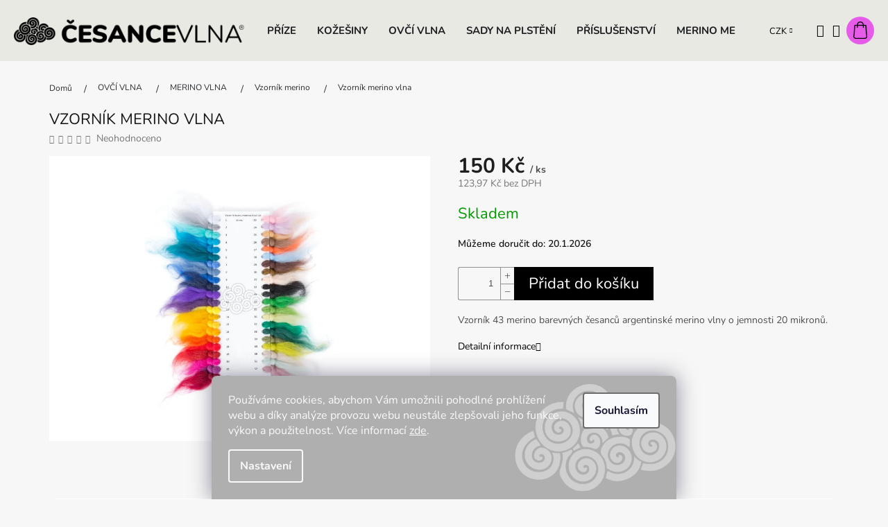

--- FILE ---
content_type: text/html; charset=utf-8
request_url: https://www.cesance-vlna.cz/vzornik-merino-vlna/
body_size: 36923
content:
<!doctype html><html lang="cs" dir="ltr" class="header-background-light external-fonts-loaded"><head><meta charset="utf-8" /><meta name="viewport" content="width=device-width,initial-scale=1" /><title>Vzorník merino vlna - ČESANCEVLNA</title><link rel="preconnect" href="https://cdn.myshoptet.com" /><link rel="dns-prefetch" href="https://cdn.myshoptet.com" /><link rel="preload" href="https://cdn.myshoptet.com/prj/dist/master/cms/libs/jquery/jquery-1.11.3.min.js" as="script" /><link href="https://cdn.myshoptet.com/prj/dist/master/cms/templates/frontend_templates/shared/css/font-face/nunito.css" rel="stylesheet"><link href="https://cdn.myshoptet.com/prj/dist/master/shop/dist/font-shoptet-11.css.62c94c7785ff2cea73b2.css" rel="stylesheet"><script>
dataLayer = [];
dataLayer.push({'shoptet' : {
    "pageId": 785,
    "pageType": "productDetail",
    "currency": "CZK",
    "currencyInfo": {
        "decimalSeparator": ",",
        "exchangeRate": 1,
        "priceDecimalPlaces": 2,
        "symbol": "K\u010d",
        "symbolLeft": 0,
        "thousandSeparator": " "
    },
    "language": "cs",
    "projectId": 292386,
    "product": {
        "id": 134,
        "guid": "d1efae84-5c57-11e9-ac23-ac1f6b0076ec",
        "hasVariants": false,
        "codes": [
            {
                "code": "VM01"
            }
        ],
        "code": "VM01",
        "name": "Vzorn\u00edk merino vlna",
        "appendix": "",
        "weight": 0.10000000000000001,
        "currentCategory": "Vlna | Merino \u010desance barevn\u00e9 20 mikron\u016f | Vzorn\u00edk merino",
        "currentCategoryGuid": "459143ff-60df-11e9-ac23-ac1f6b0076ec",
        "defaultCategory": "Vlna | Merino \u010desance barevn\u00e9 20 mikron\u016f | Vzorn\u00edk merino",
        "defaultCategoryGuid": "459143ff-60df-11e9-ac23-ac1f6b0076ec",
        "currency": "CZK",
        "priceWithVat": 150
    },
    "stocks": [
        {
            "id": "ext",
            "title": "Sklad",
            "isDeliveryPoint": 0,
            "visibleOnEshop": 1
        }
    ],
    "cartInfo": {
        "id": null,
        "freeShipping": false,
        "freeShippingFrom": 1999,
        "leftToFreeGift": {
            "formattedPrice": "0 K\u010d",
            "priceLeft": 0
        },
        "freeGift": false,
        "leftToFreeShipping": {
            "priceLeft": 1999,
            "dependOnRegion": 0,
            "formattedPrice": "1 999 K\u010d"
        },
        "discountCoupon": [],
        "getNoBillingShippingPrice": {
            "withoutVat": 0,
            "vat": 0,
            "withVat": 0
        },
        "cartItems": [],
        "taxMode": "ORDINARY"
    },
    "cart": [],
    "customer": {
        "priceRatio": 1,
        "priceListId": 1,
        "groupId": null,
        "registered": false,
        "mainAccount": false
    }
}});
dataLayer.push({'cookie_consent' : {
    "marketing": "denied",
    "analytics": "denied"
}});
document.addEventListener('DOMContentLoaded', function() {
    shoptet.consent.onAccept(function(agreements) {
        if (agreements.length == 0) {
            return;
        }
        dataLayer.push({
            'cookie_consent' : {
                'marketing' : (agreements.includes(shoptet.config.cookiesConsentOptPersonalisation)
                    ? 'granted' : 'denied'),
                'analytics': (agreements.includes(shoptet.config.cookiesConsentOptAnalytics)
                    ? 'granted' : 'denied')
            },
            'event': 'cookie_consent'
        });
    });
});
</script>

<!-- Google Tag Manager -->
<script>(function(w,d,s,l,i){w[l]=w[l]||[];w[l].push({'gtm.start':
new Date().getTime(),event:'gtm.js'});var f=d.getElementsByTagName(s)[0],
j=d.createElement(s),dl=l!='dataLayer'?'&l='+l:'';j.async=true;j.src=
'https://www.googletagmanager.com/gtm.js?id='+i+dl;f.parentNode.insertBefore(j,f);
})(window,document,'script','dataLayer','GTM-59B835B');</script>
<!-- End Google Tag Manager -->

<meta property="og:type" content="website"><meta property="og:site_name" content="cesance-vlna.cz"><meta property="og:url" content="https://www.cesance-vlna.cz/vzornik-merino-vlna/"><meta property="og:title" content="Vzorník merino vlna - ČESANCEVLNA"><meta name="author" content="ČESANCEVLNA"><meta name="web_author" content="Shoptet.cz"><meta name="dcterms.rightsHolder" content="www.cesance-vlna.cz"><meta name="robots" content="index,follow"><meta property="og:image" content="https://cdn.myshoptet.com/usr/www.cesance-vlna.cz/user/shop/big/134-1_vzornik-merino-vlna.jpg?689251a8"><meta property="og:description" content="Vzorník merino vlna"><meta name="description" content="Vzorník merino vlna"><meta name="google-site-verification" content="14215636d743383b8383475c21572820e2318163"><meta property="product:price:amount" content="150"><meta property="product:price:currency" content="CZK"><style>:root {--color-primary: #000000;--color-primary-h: 0;--color-primary-s: 0%;--color-primary-l: 0%;--color-primary-hover: #e65ce8;--color-primary-hover-h: 299;--color-primary-hover-s: 75%;--color-primary-hover-l: 64%;--color-secondary: #000000;--color-secondary-h: 0;--color-secondary-s: 0%;--color-secondary-l: 0%;--color-secondary-hover: #e65ce8;--color-secondary-hover-h: 299;--color-secondary-hover-s: 75%;--color-secondary-hover-l: 64%;--color-tertiary: #343434;--color-tertiary-h: 0;--color-tertiary-s: 0%;--color-tertiary-l: 20%;--color-tertiary-hover: #000000;--color-tertiary-hover-h: 0;--color-tertiary-hover-s: 0%;--color-tertiary-hover-l: 0%;--color-header-background: #ffffff;--template-font: "Nunito";--template-headings-font: "Nunito";--header-background-url: none;--cookies-notice-background: #1A1937;--cookies-notice-color: #F8FAFB;--cookies-notice-button-hover: #f5f5f5;--cookies-notice-link-hover: #27263f;--templates-update-management-preview-mode-content: "Náhled aktualizací šablony je aktivní pro váš prohlížeč."}</style>
    
    <link href="https://cdn.myshoptet.com/prj/dist/master/shop/dist/main-11.less.fcb4a42d7bd8a71b7ee2.css" rel="stylesheet" />
        
    <script>var shoptet = shoptet || {};</script>
    <script src="https://cdn.myshoptet.com/prj/dist/master/shop/dist/main-3g-header.js.05f199e7fd2450312de2.js"></script>
<!-- User include --><!-- api 427(81) html code header -->
<link rel="stylesheet" href="https://cdn.myshoptet.com/usr/api2.dklab.cz/user/documents/_doplnky/instagram/292386/17/292386_17.css" type="text/css" /><style>
        :root {
            --dklab-instagram-header-color: #000000;  
            --dklab-instagram-header-background: #DDDDDD;  
            --dklab-instagram-font-weight: 700;
            --dklab-instagram-font-size: 180%;
            --dklab-instagram-logoUrl: url(https://cdn.myshoptet.com/usr/api2.dklab.cz/user/documents/_doplnky/instagram/img/logo-duha.png); 
            --dklab-instagram-logo-size-width: 40px;
            --dklab-instagram-logo-size-height: 40px;                        
            --dklab-instagram-hover-content: 0;                        
            --dklab-instagram-padding: 0px;                        
            --dklab-instagram-border-color: #888888;
            
        }
        </style>
<!-- service 425(79) html code header -->
<style>
.hodnoceni:before{content: "Jak o nás mluví zákazníci";}
.hodnoceni.svk:before{content: "Ako o nás hovoria zákazníci";}
.hodnoceni.hun:before{content: "Mit mondanak rólunk a felhasználók";}
.hodnoceni.pl:before{content: "Co mówią o nas klienci";}
.hodnoceni.eng:before{content: "Customer reviews";}
.hodnoceni.de:before{content: "Was unsere Kunden über uns denken";}
.hodnoceni.ro:before{content: "Ce spun clienții despre noi";}
.hodnoceni{margin: 20px auto;}
body:not(.paxio-merkur):not(.venus):not(.jupiter) .hodnoceni .vote-wrap {border: 0 !important;width: 24.5%;flex-basis: 25%;padding: 10px 20px !important;display: inline-block;margin: 0;vertical-align: top;}
.multiple-columns-body #content .hodnoceni .vote-wrap {width: 49%;flex-basis: 50%;}
.hodnoceni .votes-wrap {display: block; border: 1px solid #f7f7f7;margin: 0;width: 100%;max-width: none;padding: 10px 0; background: #fff;}
.hodnoceni .vote-wrap:nth-child(n+5){display: none !important;}
.hodnoceni:before{display: block;font-size: 18px;padding: 10px 20px;background: #fcfcfc;}
.sidebar .hodnoceni .vote-pic, .sidebar .hodnoceni .vote-initials{display: block;}
.sidebar .hodnoceni .vote-wrap, #column-l #column-l-in .hodnoceni .vote-wrap {width: 100% !important; display: block;}
.hodnoceni > a{display: block;text-align: right;padding-top: 6px;}
.hodnoceni > a:after{content: "››";display: inline-block;margin-left: 2px;}
.sidebar .hodnoceni:before, #column-l #column-l-in .hodnoceni:before {background: none !important; padding-left: 0 !important;}
.template-10 .hodnoceni{max-width: 952px !important;}
.page-detail .hodnoceni > a{font-size: 14px;}
.page-detail .hodnoceni{margin-bottom: 30px;}
@media screen and (min-width: 992px) and (max-width: 1199px) {
.hodnoceni .vote-rating{display: block;}
.hodnoceni .vote-time{display: block;margin-top: 3px;}
.hodnoceni .vote-delimeter{display: none;}
}
@media screen and (max-width: 991px) {
body:not(.paxio-merkur):not(.venus):not(.jupiter) .hodnoceni .vote-wrap {width: 49%;flex-basis: 50%;}
.multiple-columns-body #content .hodnoceni .vote-wrap {width: 99%;flex-basis: 100%;}
}
@media screen and (max-width: 767px) {
body:not(.paxio-merkur):not(.venus):not(.jupiter) .hodnoceni .vote-wrap {width: 99%;flex-basis: 100%;}
}
.home #main-product .hodnoceni{margin: 0 0 60px 0;}
.hodnoceni .votes-wrap.admin-response{display: none !important;}
.hodnoceni .vote-pic {width: 100px;}
.hodnoceni .vote-delimeter{display: none;}
.hodnoceni .vote-rating{display: block;}
.hodnoceni .vote-time {display: block;margin-top: 5px;}
@media screen and (min-width: 768px){
.template-12 .hodnoceni{max-width: 747px; margin-left: auto; margin-right: auto;}
}
@media screen and (min-width: 992px){
.template-12 .hodnoceni{max-width: 972px;}
}
@media screen and (min-width: 1200px){
.template-12 .hodnoceni{max-width: 1418px;}
}
.template-14 .hodnoceni .vote-initials{margin: 0 auto;}
.vote-pic img::before {display: none;}
.hodnoceni + .hodnoceni {display: none;}
</style>
<!-- service 427(81) html code header -->
<link rel="stylesheet" href="https://cdn.myshoptet.com/usr/api2.dklab.cz/user/documents/_doplnky/instagram/font/instagramplus.css" type="text/css" />

<!-- service 450(104) html code header -->
<link href="https://cdn.myshoptet.com/usr/252557.myshoptet.com/user/documents/news-box-plus/Classic.css?v12" rel="stylesheet" />
<!-- service 654(301) html code header -->
<!-- Prefetch Pobo Page Builder CDN  -->
<link rel="dns-prefetch" href="https://image.pobo.cz">
<link href="https://cdnjs.cloudflare.com/ajax/libs/lightgallery/2.7.2/css/lightgallery.min.css" rel="stylesheet">
<link href="https://cdnjs.cloudflare.com/ajax/libs/lightgallery/2.7.2/css/lg-thumbnail.min.css" rel="stylesheet">


<!-- © Pobo Page Builder  -->
<script>
 	  window.addEventListener("DOMContentLoaded", function () {
		  var po = document.createElement("script");
		  po.type = "text/javascript";
		  po.async = true;
		  po.dataset.url = "https://www.pobo.cz";
			po.dataset.cdn = "https://image.pobo.space";
      po.dataset.tier = "standard";
      po.fetchpriority = "high";
      po.dataset.key = btoa(window.location.host);
		  po.id = "pobo-asset-url";
      po.platform = "shoptet";
      po.synergy = false;
		  po.src = "https://image.pobo.space/assets/editor.js?v=13";

		  var s = document.getElementsByTagName("script")[0];
		  s.parentNode.insertBefore(po, s);
	  });
</script>





<!-- project html code header -->
<link href="/user/documents/style.css" rel="stylesheet" />
<link rel="stylesheet" href="https://cdn.myshoptet.com/usr/shoptet.tomashlad.eu/user/documents/extras/kotrba/kotrba.css?1.03">
<link rel="stylesheet" type="text/css" href="https://www.shoptetak.cz/modul/slick/slick.css?1.03"/>
<!-- <link rel="stylesheet" href="https://cdn.myshoptet.com/usr/shoptet.tomashlad.eu/user/documents/extras/language-menu/menu.css"> -->
<link rel="stylesheet" href="/user/documents/upload/kosik.css">
<!-- Facebook Pixel Code -->
<script>
!function(f,b,e,v,n,t,s)
{if(f.fbq)return;n=f.fbq=function(){n.callMethod?
n.callMethod.apply(n,arguments):n.queue.push(arguments)};
if(!f._fbq)f._fbq=n;n.push=n;n.loaded=!0;n.version='2.0';
n.queue=[];t=b.createElement(e);t.async=!0;
t.src=v;s=b.getElementsByTagName(e)[0];
s.parentNode.insertBefore(t,s)}(window, document,'script',
'https://connect.facebook.net/en_US/fbevents.js');
fbq('init', '842846223031088');
fbq('track', 'PageView');
</script>
<noscript><img height="1" width="1" style="display:none"
src="https://www.facebook.com/tr?id=842846223031088&ev=PageView&noscript=1"
/></noscript>
<!-- End Facebook Pixel Code -->
<style>
.carousel-inner .item:first-child .extended-banner-title {
  background: linear-gradient(15deg, #690E29, #D7579C);
  -webkit-background-clip: text;
  -webkit-text-fill-color: transparent;
  display: inline-block;
}
.carousel-inner .item:first-child .extended-banner-link {
  color: #888888;
  background-color: #ffffff;
}
.carousel-inner .item:first-child .extended-banner-link::after {
  background-color: #a0125c !important;
}
.carousel-inner .item:first-child .extended-banner-link:hover {
  color: #ffffff;
  background-color: #a0125c;
}
.content-wrapper.homepage-box {
	width: 100%;
	max-width: 1440px;
	margin: 0 auto !important;
}
@media only screen and (min-width: 990px){
.header-top .btn.cart-count::before {
	width: 36px;
	height: 40px;
	display: inline-block;
	content: "";
	background: #e65ce8 url(https://shoptetak.cz/modul/kotrba/ic-basket.png);
	background-size: cover;
	background-size: 50%;
	background-repeat: no-repeat;
	background-position-x: 10px;
	background-position-y: 7px;
	padding: 20px;
	border-radius: 50%;
	margin-right: 0px;
	margin-top: -5px;
}}
body > div.overall-wrapper > div.content-wrapper.homepage-box.welcome-wrapper {
	max-width: unset;
}
.benefitBanner {
	margin-top: 40px;
}
.benefitBanner__item {
	background-color: white;
	padding: 10px;
	margin: 5px;
	border-radius: 5px;
}
strong.benefitBanner__title, .benefitBanner__data {
	color: black;
}
@media (min-width: 992px) {
.benefitBanner__item {
    flex: 1 1 24%;
    justify-content: center;
}}
@media (min-width: 767px) {
.before-carousel .banners-row>div {
  margin-top: 10px;
  border-radius: 10px;
}
.ban>div {
	border-radius: 10px;
}
.next-to-carousel-banners>div {
  width: 49.5%;
  display: block;
  margin: 0 auto !important;
}
.next-to-carousel-banners {
  gap: 10px;
}
.category-title {
	font-size: 3rem;
	font-weight: 700;
}}
@media (max-width: 1076px) {
.next-to-carousel-banners {
  gap: unset;
}}
@media (max-width: 767px) {
.carousel {
  padding-bottom: unset;
}
#content > div.category-top > div > p > span {
	font-size: 11pt !important;
}
.category-title {
  font-size: 3rem;
  font-weight: 700;
  text-align: center;
}}
#carousel > div > div > a > img {
  border-radius: 10px;
}
body > div.overall-wrapper > div:nth-child(10) {
  padding-bottom: 50px;
}
div#products-13 {
  margin-bottom: 30px;
}
.select-variant .box {
  display: inline-block;
  margin-right: 10px;
  margin-bottom: 10px;
  padding: 5px 10px;
  cursor: pointer;
  font-weight: 800;
  border-radius: 12px;
  border: 3px solid #d9d9d9;
}
.select-variant .box.checked {
  border-color: #e65ce8;
  background-color: #e65ce817;
}
.select-variant .box:hover {
	background-color: #f1f1f1;
}
#product-detail-form > div > div.col-xs-12.col-lg-6.p-info-wrapper > table > tbody > tr.variant-list.variant-not-chosen-anchor > th {
  display: none;
}
span.availability-label {
  color: #e65ce8;
}
img.lazyLoad.img-fluid.loaded {
  background: #ffffff !important;
}
.rc-advantages-four__ico-container, .rc-advantages-two__ico-container {
  background: #f7f7f7 !important;
}
.rc-advantages-four__ico-container {
  background: transparent !important;
}
.welcome div {
  max-width: unset;
}
.rc-advantages-four__ico-container {
  justify-content: center;
}
#pobo-standard-widget > div.widget-container.widget-text {
  padding-bottom: 0px;
}
@media (min-width: 767px) {
.content-wrapper.homepage-box.welcome-wrapper {
  padding-top: 40px;
  padding-bottom: 0px;
}}
h2.pb-faq__header {
  margin: 10px 0 !important;
}
.rc-advantages-three__ico-container {
	background: none !important;
}
.widget-container {
  margin: 20px 0;
}
#pobo-share-widget > div > div > div > div.rc-image-right__text > p {
  padding-right: 10px;
}
.flags-extra {
  bottom: -1px;
}
.flags.flags-extra {
  gap: 20px;
}
span.flag.flag-discount {
  padding: 0 !important;
}
#products > div > div > a > div.flags.flags-extra, #products-1 > div > div > div > div > a > div.flags.flags-extra, #products-2 > div > div > div > div > a > div.flags.flags-extra, #products-3 > div > div > div > div > a > div.flags.flags-extra, #products-4 > div > div > div > div > a > div.flags.flags-extra, #products-13 > div > div > div > div > a > div.flags.flags-extra {
  gap: 5px;
  bottom: -3px;
}
#content > div.category-top > ul > li > a:hover {
  box-shadow: 0 0 3px #fd67ff;
}
.p-detail-tabs-wrapper .shp-tabs-row .shp-tabs-holder {
  border-radius: 5px;
}
@media (min-width: 1150px) {
.extended-banner-text {
  display: block;
  left: 100px;
  top: 42%;
  font-size: 3.2rem;
  font-weight: 700;
  color: #7c685a;
  background: none;
  border: none;
  box-shadow: none;
}
span.extended-banner-title {
  left: 100px;
  top: 32%;
  font-size: 3.2rem;
  font-weight: 700;
  color: #7c685a;
  background: none;
  border: none;
  box-shadow: none;
}
.extended-banner-link {
  height: 40px;
  margin-top: unset;
  left: 105px;
  background-color: #7c685a;
  color: white;
  border: none;
  box-shadow: none;
  right: unset;
  top: 59%;
  padding: 10px 30px;
  border-radius: 10px 0 0 10px;
  text-transform: uppercase;
}
.extended-banner-link::after {
  content: "\e910";
  font-family: shoptet;
  display: flex;
  color: white;
  background-color: #aea59a;
  font-size: 20px;
  border-radius: 0 10px 10px 0;
  height: 40px;
  line-height: 50px;
  margin-top: -20px;
  position: absolute;
  text-align: center;
  text-shadow: none;
  top: 50%;
  left: 120px;
  width: 50px;
  align-items: center;
  justify-content: center;
}}
@media (max-width: 1150px) {
.extended-banner-text {
	display: block;
  left: 50px;
  top: 40%;
  font-size: 2.5rem;
  font-weight: 700;
  color: #7c685a;
  background: none;
  border: none;
  box-shadow: none;
}
span.extended-banner-title {
	left: 50px;
	top: 27%;
	font-size: 2.5rem;
	font-weight: 700;
	color: #7c685a;
	background: none;
	border: none;
	box-shadow: none;
}
.extended-banner-link {
	height: 40px;
	margin-top: unset;
	left: 60px;
	background-color: #7c685a;
	color: white;
	border: none;
	box-shadow: none;
	right: unset;
	top: 59%;
	padding: 10px 30px;
	border-radius: 10px 0 0 10px;
	text-transform: uppercase;
}
.extended-banner-link::after {
	content: "\e910";
	font-family: shoptet;
	display: flex;
	color: white;
	background-color: #aea59a;
	font-size: 20px;
	border-radius: 0 10px 10px 0;
	height: 40px;
	line-height: 50px;
	margin-top: -20px;
	position: absolute;
	text-align: center;
	text-shadow: none;
	top: 50%;
	left: 120px;
	width: 50px;
	align-items: center;
	justify-content: center;
}}
@media only screen and (max-width: 990px) {
.products-block.products .p .name {
  height: unset;
}}
span.flag.flag-new {
    background: linear-gradient(80deg, #e65ce8, #b85ce8 130%);
}
a.js-cookies-settings {
    color: white;
}
</style>
<!-- /User include --><link rel="shortcut icon" href="/favicon.ico" type="image/x-icon" /><link rel="canonical" href="https://www.cesance-vlna.cz/vzornik-merino-vlna/" />    <script>
        var _hwq = _hwq || [];
        _hwq.push(['setKey', '630966D0E21C13AE53390B74D024E021']);
        _hwq.push(['setTopPos', '100']);
        _hwq.push(['showWidget', '21']);
        (function() {
            var ho = document.createElement('script');
            ho.src = 'https://cz.im9.cz/direct/i/gjs.php?n=wdgt&sak=630966D0E21C13AE53390B74D024E021';
            var s = document.getElementsByTagName('script')[0]; s.parentNode.insertBefore(ho, s);
        })();
    </script>
<style>/* custom background */@media (min-width: 992px) {body {background-color: #f7f7f7 ;background-position: top center;background-repeat: no-repeat;background-attachment: scroll;}}</style>    <!-- Global site tag (gtag.js) - Google Analytics -->
    <script async src="https://www.googletagmanager.com/gtag/js?id=G-1M7SHCZS1C"></script>
    <script>
        
        window.dataLayer = window.dataLayer || [];
        function gtag(){dataLayer.push(arguments);}
        

                    console.debug('default consent data');

            gtag('consent', 'default', {"ad_storage":"denied","analytics_storage":"denied","ad_user_data":"denied","ad_personalization":"denied","wait_for_update":500});
            dataLayer.push({
                'event': 'default_consent'
            });
        
        gtag('js', new Date());

                gtag('config', 'UA-60148117-1', { 'groups': "UA" });
        
                gtag('config', 'G-1M7SHCZS1C', {"groups":"GA4","send_page_view":false,"content_group":"productDetail","currency":"CZK","page_language":"cs"});
        
                gtag('config', 'AW-862941682');
        
        
        
        
        
                    gtag('event', 'page_view', {"send_to":"GA4","page_language":"cs","content_group":"productDetail","currency":"CZK"});
        
                gtag('set', 'currency', 'CZK');

        gtag('event', 'view_item', {
            "send_to": "UA",
            "items": [
                {
                    "id": "VM01",
                    "name": "Vzorn\u00edk merino vlna",
                    "category": "Vlna \/ Merino \u010desance barevn\u00e9 20 mikron\u016f \/ Vzorn\u00edk merino",
                                                            "price": 123.97
                }
            ]
        });
        
        
        
        
        
                    gtag('event', 'view_item', {"send_to":"GA4","page_language":"cs","content_group":"productDetail","value":123.97,"currency":"CZK","items":[{"item_id":"VM01","item_name":"Vzorn\u00edk merino vlna","item_category":"Vlna","item_category2":"Merino \u010desance barevn\u00e9 20 mikron\u016f","item_category3":"Vzorn\u00edk merino","price":123.97,"quantity":1,"index":0}]});
        
        
        
        
        
        
        
        document.addEventListener('DOMContentLoaded', function() {
            if (typeof shoptet.tracking !== 'undefined') {
                for (var id in shoptet.tracking.bannersList) {
                    gtag('event', 'view_promotion', {
                        "send_to": "UA",
                        "promotions": [
                            {
                                "id": shoptet.tracking.bannersList[id].id,
                                "name": shoptet.tracking.bannersList[id].name,
                                "position": shoptet.tracking.bannersList[id].position
                            }
                        ]
                    });
                }
            }

            shoptet.consent.onAccept(function(agreements) {
                if (agreements.length !== 0) {
                    console.debug('gtag consent accept');
                    var gtagConsentPayload =  {
                        'ad_storage': agreements.includes(shoptet.config.cookiesConsentOptPersonalisation)
                            ? 'granted' : 'denied',
                        'analytics_storage': agreements.includes(shoptet.config.cookiesConsentOptAnalytics)
                            ? 'granted' : 'denied',
                                                                                                'ad_user_data': agreements.includes(shoptet.config.cookiesConsentOptPersonalisation)
                            ? 'granted' : 'denied',
                        'ad_personalization': agreements.includes(shoptet.config.cookiesConsentOptPersonalisation)
                            ? 'granted' : 'denied',
                        };
                    console.debug('update consent data', gtagConsentPayload);
                    gtag('consent', 'update', gtagConsentPayload);
                    dataLayer.push(
                        { 'event': 'update_consent' }
                    );
                }
            });
        });
    </script>
<script>
    (function(t, r, a, c, k, i, n, g) { t['ROIDataObject'] = k;
    t[k]=t[k]||function(){ (t[k].q=t[k].q||[]).push(arguments) },t[k].c=i;n=r.createElement(a),
    g=r.getElementsByTagName(a)[0];n.async=1;n.src=c;g.parentNode.insertBefore(n,g)
    })(window, document, 'script', '//www.heureka.cz/ocm/sdk.js?source=shoptet&version=2&page=product_detail', 'heureka', 'cz');

    heureka('set_user_consent', 0);
</script>
</head><body class="desktop id-785 in-vzornik-merino template-11 type-product type-detail one-column-body columns-3 ums_forms_redesign--off ums_a11y_category_page--on ums_discussion_rating_forms--off ums_flags_display_unification--on ums_a11y_login--on mobile-header-version-0"><noscript>
    <style>
        #header {
            padding-top: 0;
            position: relative !important;
            top: 0;
        }
        .header-navigation {
            position: relative !important;
        }
        .overall-wrapper {
            margin: 0 !important;
        }
        body:not(.ready) {
            visibility: visible !important;
        }
    </style>
    <div class="no-javascript">
        <div class="no-javascript__title">Musíte změnit nastavení vašeho prohlížeče</div>
        <div class="no-javascript__text">Podívejte se na: <a href="https://www.google.com/support/bin/answer.py?answer=23852">Jak povolit JavaScript ve vašem prohlížeči</a>.</div>
        <div class="no-javascript__text">Pokud používáte software na blokování reklam, může být nutné povolit JavaScript z této stránky.</div>
        <div class="no-javascript__text">Děkujeme.</div>
    </div>
</noscript>

        <div id="fb-root"></div>
        <script>
            window.fbAsyncInit = function() {
                FB.init({
//                    appId            : 'your-app-id',
                    autoLogAppEvents : true,
                    xfbml            : true,
                    version          : 'v19.0'
                });
            };
        </script>
        <script async defer crossorigin="anonymous" src="https://connect.facebook.net/cs_CZ/sdk.js"></script>
<!-- Google Tag Manager (noscript) -->
<noscript><iframe src="https://www.googletagmanager.com/ns.html?id=GTM-59B835B"
height="0" width="0" style="display:none;visibility:hidden"></iframe></noscript>
<!-- End Google Tag Manager (noscript) -->

    <div class="siteCookies siteCookies--bottom siteCookies--dark js-siteCookies" role="dialog" data-testid="cookiesPopup" data-nosnippet>
        <div class="siteCookies__form">
            <div class="siteCookies__content">
                <div class="siteCookies__text">
                    Používáme cookies, abychom Vám umožnili pohodlné prohlížení webu a díky analýze provozu webu neustále zlepšovali jeho funkce, výkon a použitelnost. Více informací <a href="https://292386.myshoptet.com/podminky-ochrany-osobnich-udaju/" target="\">zde</a>.
                </div>
                <p class="siteCookies__links">
                    <button class="siteCookies__link js-cookies-settings" aria-label="Nastavení cookies" data-testid="cookiesSettings">Nastavení</button>
                </p>
            </div>
            <div class="siteCookies__buttonWrap">
                                <button class="siteCookies__button js-cookiesConsentSubmit" value="all" aria-label="Přijmout cookies" data-testid="buttonCookiesAccept">Souhlasím</button>
            </div>
        </div>
        <script>
            document.addEventListener("DOMContentLoaded", () => {
                const siteCookies = document.querySelector('.js-siteCookies');
                document.addEventListener("scroll", shoptet.common.throttle(() => {
                    const st = document.documentElement.scrollTop;
                    if (st > 1) {
                        siteCookies.classList.add('siteCookies--scrolled');
                    } else {
                        siteCookies.classList.remove('siteCookies--scrolled');
                    }
                }, 100));
            });
        </script>
    </div>
<a href="#content" class="skip-link sr-only">Přejít na obsah</a><div class="overall-wrapper"><div class="user-action"><div class="container">
    <div class="user-action-in">
                    <div id="login" class="user-action-login popup-widget login-widget" role="dialog" aria-labelledby="loginHeading">
        <div class="popup-widget-inner">
                            <h2 id="loginHeading">Přihlášení k vašemu účtu</h2><div id="customerLogin"><form action="/action/Customer/Login/" method="post" id="formLoginIncluded" class="csrf-enabled formLogin" data-testid="formLogin"><input type="hidden" name="referer" value="" /><div class="form-group"><div class="input-wrapper email js-validated-element-wrapper no-label"><input type="email" name="email" class="form-control" autofocus placeholder="E-mailová adresa (např. jan@novak.cz)" data-testid="inputEmail" autocomplete="email" required /></div></div><div class="form-group"><div class="input-wrapper password js-validated-element-wrapper no-label"><input type="password" name="password" class="form-control" placeholder="Heslo" data-testid="inputPassword" autocomplete="current-password" required /><span class="no-display">Nemůžete vyplnit toto pole</span><input type="text" name="surname" value="" class="no-display" /></div></div><div class="form-group"><div class="login-wrapper"><button type="submit" class="btn btn-secondary btn-text btn-login" data-testid="buttonSubmit">Přihlásit se</button><div class="password-helper"><a href="/registrace/" data-testid="signup" rel="nofollow">Nová registrace</a><a href="/klient/zapomenute-heslo/" rel="nofollow">Zapomenuté heslo</a></div></div></div></form>
</div>                    </div>
    </div>

                            <div id="cart-widget" class="user-action-cart popup-widget cart-widget loader-wrapper" data-testid="popupCartWidget" role="dialog" aria-hidden="true">
    <div class="popup-widget-inner cart-widget-inner place-cart-here">
        <div class="loader-overlay">
            <div class="loader"></div>
        </div>
    </div>

    <div class="cart-widget-button">
        <a href="/kosik/" class="btn btn-conversion" id="continue-order-button" rel="nofollow" data-testid="buttonNextStep">Pokračovat do košíku</a>
    </div>
</div>
            </div>
</div>
</div><div class="top-navigation-bar" data-testid="topNavigationBar">

    <div class="container">

        <div class="top-navigation-contacts">
            <strong>Zákaznická podpora:</strong><a href="mailto:kotrbova@cesance-vlna.cz" class="project-email" data-testid="contactboxEmail"><span>kotrbova@cesance-vlna.cz</span></a>        </div>

                            <div class="top-navigation-menu">
                <div class="top-navigation-menu-trigger"></div>
                <ul class="top-navigation-bar-menu">
                                            <li class="top-navigation-menu-item-39">
                            <a href="/obchodni-podminky/" target="blank">Obchodní podmínky</a>
                        </li>
                                            <li class="top-navigation-menu-item-691">
                            <a href="/podminky-ochrany-osobnich-udaju/" target="blank">Podmínky ochrany osobních údajů </a>
                        </li>
                                            <li class="top-navigation-menu-item-836">
                            <a href="/doprava-a-platba/" target="blank">Doprava a platba</a>
                        </li>
                                            <li class="top-navigation-menu-item--51">
                            <a href="/hodnoceni-obchodu/" target="blank">Hodnocení obchodu</a>
                        </li>
                                            <li class="top-navigation-menu-item-966">
                            <a href="/reklamace/" target="blank">Reklamace</a>
                        </li>
                                            <li class="top-navigation-menu-item-29">
                            <a href="/kontakty/" target="blank">Kontakty</a>
                        </li>
                                            <li class="top-navigation-menu-item-954">
                            <a href="/faq/" target="blank">Často kladené dotazy</a>
                        </li>
                                            <li class="top-navigation-menu-item-993">
                            <a href="/zdroje/" target="blank">Zdroje</a>
                        </li>
                                            <li class="top-navigation-menu-item-809">
                            <a href="/blog/">Blog</a>
                        </li>
                                    </ul>
                <ul class="top-navigation-bar-menu-helper"></ul>
            </div>
        
        <div class="top-navigation-tools">
            <div class="responsive-tools">
                <a href="#" class="toggle-window" data-target="search" aria-label="Hledat" data-testid="linkSearchIcon"></a>
                                                            <a href="#" class="toggle-window" data-target="login"></a>
                                                    <a href="#" class="toggle-window" data-target="navigation" aria-label="Menu" data-testid="hamburgerMenu"></a>
            </div>
                <div class="dropdown">
        <span>Ceny v:</span>
        <button id="topNavigationDropdown" type="button" data-toggle="dropdown" aria-haspopup="true" aria-expanded="false">
            CZK
            <span class="caret"></span>
        </button>
        <ul class="dropdown-menu" aria-labelledby="topNavigationDropdown"><li><a href="/action/Currency/changeCurrency/?currencyCode=CZK" rel="nofollow">CZK</a></li><li><a href="/action/Currency/changeCurrency/?currencyCode=EUR" rel="nofollow">EUR</a></li></ul>
    </div>
            <button class="top-nav-button top-nav-button-login toggle-window" type="button" data-target="login" aria-haspopup="dialog" aria-controls="login" aria-expanded="false" data-testid="signin"><span>Přihlášení</span></button>        </div>

    </div>

</div>
<header id="header"><div class="container navigation-wrapper">
    <div class="header-top">
        <div class="site-name-wrapper">
            <div class="site-name"><a href="/" data-testid="linkWebsiteLogo"><img src="https://cdn.myshoptet.com/usr/www.cesance-vlna.cz/user/logos/cesance_vlna-logo_(21).png" alt="ČESANCEVLNA" fetchpriority="low" /></a></div>        </div>
        <div class="search" itemscope itemtype="https://schema.org/WebSite">
            <meta itemprop="headline" content="Vzorník merino"/><meta itemprop="url" content="https://www.cesance-vlna.cz"/><meta itemprop="text" content="Vzorník merino vlna"/>            <form action="/action/ProductSearch/prepareString/" method="post"
    id="formSearchForm" class="search-form compact-form js-search-main"
    itemprop="potentialAction" itemscope itemtype="https://schema.org/SearchAction" data-testid="searchForm">
    <fieldset>
        <meta itemprop="target"
            content="https://www.cesance-vlna.cz/vyhledavani/?string={string}"/>
        <input type="hidden" name="language" value="cs"/>
        
            
<input
    type="search"
    name="string"
        class="query-input form-control search-input js-search-input"
    placeholder="Napište, co hledáte"
    autocomplete="off"
    required
    itemprop="query-input"
    aria-label="Vyhledávání"
    data-testid="searchInput"
>
            <button type="submit" class="btn btn-default" data-testid="searchBtn">Hledat</button>
        
    </fieldset>
</form>
        </div>
        <div class="navigation-buttons">
                
    <a href="/kosik/" class="btn btn-icon toggle-window cart-count" data-target="cart" data-hover="true" data-redirect="true" data-testid="headerCart" rel="nofollow" aria-haspopup="dialog" aria-expanded="false" aria-controls="cart-widget">
        
                <span class="sr-only">Nákupní košík</span>
        
            <span class="cart-price visible-lg-inline-block" data-testid="headerCartPrice">
                                    Prázdný košík                            </span>
        
    
            </a>
        </div>
    </div>
    <nav id="navigation" aria-label="Hlavní menu" data-collapsible="true"><div class="navigation-in menu"><ul class="menu-level-1" role="menubar" data-testid="headerMenuItems"><li class="menu-item-1009 ext" role="none"><a href="/prize/" data-testid="headerMenuItem" role="menuitem" aria-haspopup="true" aria-expanded="false"><b>PŘÍZE</b><span class="submenu-arrow"></span></a><ul class="menu-level-2" aria-label="PŘÍZE" tabindex="-1" role="menu"><li class="menu-item-1015" role="none"><a href="/delight/" class="menu-image" data-testid="headerMenuItem" tabindex="-1" aria-hidden="true"><img src="data:image/svg+xml,%3Csvg%20width%3D%22140%22%20height%3D%22100%22%20xmlns%3D%22http%3A%2F%2Fwww.w3.org%2F2000%2Fsvg%22%3E%3C%2Fsvg%3E" alt="" aria-hidden="true" width="140" height="100"  data-src="https://cdn.myshoptet.com/usr/www.cesance-vlna.cz/user/categories/thumb/yarn-2.png" fetchpriority="low" /></a><div><a href="/delight/" data-testid="headerMenuItem" role="menuitem"><span>DELIGHT</span></a>
                        </div></li><li class="menu-item-1018" role="none"><a href="/simply/" class="menu-image" data-testid="headerMenuItem" tabindex="-1" aria-hidden="true"><img src="data:image/svg+xml,%3Csvg%20width%3D%22140%22%20height%3D%22100%22%20xmlns%3D%22http%3A%2F%2Fwww.w3.org%2F2000%2Fsvg%22%3E%3C%2Fsvg%3E" alt="" aria-hidden="true" width="140" height="100"  data-src="https://cdn.myshoptet.com/usr/www.cesance-vlna.cz/user/categories/thumb/yarn-3.png" fetchpriority="low" /></a><div><a href="/simply/" data-testid="headerMenuItem" role="menuitem"><span>SIMPLY</span></a>
                        </div></li><li class="menu-item-1021" role="none"><a href="/passion/" class="menu-image" data-testid="headerMenuItem" tabindex="-1" aria-hidden="true"><img src="data:image/svg+xml,%3Csvg%20width%3D%22140%22%20height%3D%22100%22%20xmlns%3D%22http%3A%2F%2Fwww.w3.org%2F2000%2Fsvg%22%3E%3C%2Fsvg%3E" alt="" aria-hidden="true" width="140" height="100"  data-src="https://cdn.myshoptet.com/usr/www.cesance-vlna.cz/user/categories/thumb/yarn-4.png" fetchpriority="low" /></a><div><a href="/passion/" data-testid="headerMenuItem" role="menuitem"><span>PASSION</span></a>
                        </div></li><li class="menu-item-1027" role="none"><a href="/prislusenstvi/" class="menu-image" data-testid="headerMenuItem" tabindex="-1" aria-hidden="true"><img src="data:image/svg+xml,%3Csvg%20width%3D%22140%22%20height%3D%22100%22%20xmlns%3D%22http%3A%2F%2Fwww.w3.org%2F2000%2Fsvg%22%3E%3C%2Fsvg%3E" alt="" aria-hidden="true" width="140" height="100"  data-src="https://cdn.myshoptet.com/usr/www.cesance-vlna.cz/user/categories/thumb/crochet.png" fetchpriority="low" /></a><div><a href="/prislusenstvi/" data-testid="headerMenuItem" role="menuitem"><span>PŘÍSLUŠENSTVÍ</span></a>
                        </div></li><li class="menu-item-1030" role="none"><a href="/sety/" class="menu-image" data-testid="headerMenuItem" tabindex="-1" aria-hidden="true"><img src="data:image/svg+xml,%3Csvg%20width%3D%22140%22%20height%3D%22100%22%20xmlns%3D%22http%3A%2F%2Fwww.w3.org%2F2000%2Fsvg%22%3E%3C%2Fsvg%3E" alt="" aria-hidden="true" width="140" height="100"  data-src="https://cdn.myshoptet.com/usr/www.cesance-vlna.cz/user/categories/thumb/yarn-ball-1.png" fetchpriority="low" /></a><div><a href="/sety/" data-testid="headerMenuItem" role="menuitem"><span>SETY</span></a>
                        </div></li></ul></li>
<li class="menu-item-770 ext" role="none"><a href="/ovci-kozesiny-2/" data-testid="headerMenuItem" role="menuitem" aria-haspopup="true" aria-expanded="false"><b>KOŽEŠINY</b><span class="submenu-arrow"></span></a><ul class="menu-level-2" aria-label="KOŽEŠINY" tabindex="-1" role="menu"><li class="menu-item-872" role="none"><a href="/ovci-kozesiny/" class="menu-image" data-testid="headerMenuItem" tabindex="-1" aria-hidden="true"><img src="data:image/svg+xml,%3Csvg%20width%3D%22140%22%20height%3D%22100%22%20xmlns%3D%22http%3A%2F%2Fwww.w3.org%2F2000%2Fsvg%22%3E%3C%2Fsvg%3E" alt="" aria-hidden="true" width="140" height="100"  data-src="https://cdn.myshoptet.com/usr/www.cesance-vlna.cz/user/categories/thumb/leather-2.png" fetchpriority="low" /></a><div><a href="/ovci-kozesiny/" data-testid="headerMenuItem" role="menuitem"><span>OVČÍ KOŽEŠINY</span></a>
                        </div></li><li class="menu-item-851" role="none"><a href="/dekorativni-kozesina/" class="menu-image" data-testid="headerMenuItem" tabindex="-1" aria-hidden="true"><img src="data:image/svg+xml,%3Csvg%20width%3D%22140%22%20height%3D%22100%22%20xmlns%3D%22http%3A%2F%2Fwww.w3.org%2F2000%2Fsvg%22%3E%3C%2Fsvg%3E" alt="" aria-hidden="true" width="140" height="100"  data-src="https://cdn.myshoptet.com/usr/www.cesance-vlna.cz/user/categories/thumb/leather.png" fetchpriority="low" /></a><div><a href="/dekorativni-kozesina/" data-testid="headerMenuItem" role="menuitem"><span>HOVĚZÍ KŮŽE</span></a>
                        </div></li><li class="menu-item-854" role="none"><a href="/kozesinove-vyrobky/" class="menu-image" data-testid="headerMenuItem" tabindex="-1" aria-hidden="true"><img src="data:image/svg+xml,%3Csvg%20width%3D%22140%22%20height%3D%22100%22%20xmlns%3D%22http%3A%2F%2Fwww.w3.org%2F2000%2Fsvg%22%3E%3C%2Fsvg%3E" alt="" aria-hidden="true" width="140" height="100"  data-src="https://cdn.myshoptet.com/usr/www.cesance-vlna.cz/user/categories/thumb/leather-1.png" fetchpriority="low" /></a><div><a href="/kozesinove-vyrobky/" data-testid="headerMenuItem" role="menuitem"><span>KOŽEŠINOVÉ VÝROBKY</span></a>
                        </div></li><li class="menu-item-866" role="none"><a href="/island-barvene/" class="menu-image" data-testid="headerMenuItem" tabindex="-1" aria-hidden="true"><img src="data:image/svg+xml,%3Csvg%20width%3D%22140%22%20height%3D%22100%22%20xmlns%3D%22http%3A%2F%2Fwww.w3.org%2F2000%2Fsvg%22%3E%3C%2Fsvg%3E" alt="" aria-hidden="true" width="140" height="100"  data-src="https://cdn.myshoptet.com/usr/www.cesance-vlna.cz/user/categories/thumb/leather_(4).png" fetchpriority="low" /></a><div><a href="/island-barvene/" data-testid="headerMenuItem" role="menuitem"><span>BARVENÉ KOŽEŠINY</span></a>
                        </div></li></ul></li>
<li class="menu-item-975 ext" role="none"><a href="/vlna/" data-testid="headerMenuItem" role="menuitem" aria-haspopup="true" aria-expanded="false"><b>OVČÍ VLNA</b><span class="submenu-arrow"></span></a><ul class="menu-level-2" aria-label="OVČÍ VLNA" tabindex="-1" role="menu"><li class="menu-item-698 has-third-level" role="none"><a href="/merino-cesance-barevne-20-mikronu/" class="menu-image" data-testid="headerMenuItem" tabindex="-1" aria-hidden="true"><img src="data:image/svg+xml,%3Csvg%20width%3D%22140%22%20height%3D%22100%22%20xmlns%3D%22http%3A%2F%2Fwww.w3.org%2F2000%2Fsvg%22%3E%3C%2Fsvg%3E" alt="" aria-hidden="true" width="140" height="100"  data-src="https://cdn.myshoptet.com/usr/www.cesance-vlna.cz/user/categories/thumb/swirl.png" fetchpriority="low" /></a><div><a href="/merino-cesance-barevne-20-mikronu/" data-testid="headerMenuItem" role="menuitem"><span>MERINO VLNA</span></a>
                                                    <ul class="menu-level-3" role="menu">
                                                                    <li class="menu-item-722" role="none">
                                        <a href="/100--ovci-vlna-cesana/" data-testid="headerMenuItem" role="menuitem">
                                            Barevná</a>,                                    </li>
                                                                    <li class="menu-item-767" role="none">
                                        <a href="/vicebarevna-vlna/" data-testid="headerMenuItem" role="menuitem">
                                            Melíry</a>,                                    </li>
                                                                    <li class="menu-item-731" role="none">
                                        <a href="/sady-na-plsteni-merino/" data-testid="headerMenuItem" role="menuitem">
                                            Sady</a>,                                    </li>
                                                                    <li class="menu-item-785" role="none">
                                        <a href="/vzornik-merino/" class="active" data-testid="headerMenuItem" role="menuitem">
                                            Vzorník merino</a>                                    </li>
                                                            </ul>
                        </div></li><li class="menu-item-758 has-third-level" role="none"><a href="/prize-evropska-24-28-mikronu-stredni-jemnosti/" class="menu-image" data-testid="headerMenuItem" tabindex="-1" aria-hidden="true"><img src="data:image/svg+xml,%3Csvg%20width%3D%22140%22%20height%3D%22100%22%20xmlns%3D%22http%3A%2F%2Fwww.w3.org%2F2000%2Fsvg%22%3E%3C%2Fsvg%3E" alt="" aria-hidden="true" width="140" height="100"  data-src="https://cdn.myshoptet.com/usr/www.cesance-vlna.cz/user/categories/thumb/swirl-1.png" fetchpriority="low" /></a><div><a href="/prize-evropska-24-28-mikronu-stredni-jemnosti/" data-testid="headerMenuItem" role="menuitem"><span>XXL VLNA</span></a>
                                                    <ul class="menu-level-3" role="menu">
                                                                    <li class="menu-item-761" role="none">
                                        <a href="/ovci-vlna-cesana-4-6-kg-baleni/" data-testid="headerMenuItem" role="menuitem">
                                            Vlna standard 4,6 kg</a>,                                    </li>
                                                                    <li class="menu-item-764" role="none">
                                        <a href="/ovci-vlna-cesana-mini-3-kg/" data-testid="headerMenuItem" role="menuitem">
                                            Vlna mini 3 kg</a>,                                    </li>
                                                                    <li class="menu-item-860" role="none">
                                        <a href="/sada-vlny-xxl/" data-testid="headerMenuItem" role="menuitem">
                                            Sady</a>,                                    </li>
                                                                    <li class="menu-item-788" role="none">
                                        <a href="/vzornik-xxl/" data-testid="headerMenuItem" role="menuitem">
                                            Vzorník xxl</a>,                                    </li>
                                                                    <li class="menu-item-878" role="none">
                                        <a href="/vlna-xxl--od-25-gramu/" data-testid="headerMenuItem" role="menuitem">
                                            Vlna xxl od 25 g</a>                                    </li>
                                                            </ul>
                        </div></li><li class="menu-item-704 has-third-level" role="none"><a href="/prirodni-vlna/" class="menu-image" data-testid="headerMenuItem" tabindex="-1" aria-hidden="true"><img src="data:image/svg+xml,%3Csvg%20width%3D%22140%22%20height%3D%22100%22%20xmlns%3D%22http%3A%2F%2Fwww.w3.org%2F2000%2Fsvg%22%3E%3C%2Fsvg%3E" alt="" aria-hidden="true" width="140" height="100"  data-src="https://cdn.myshoptet.com/usr/www.cesance-vlna.cz/user/categories/thumb/swirl-2.png" fetchpriority="low" /></a><div><a href="/prirodni-vlna/" data-testid="headerMenuItem" role="menuitem"><span>PŘÍRODNÍ VLNA</span></a>
                                                    <ul class="menu-level-3" role="menu">
                                                                    <li class="menu-item-710" role="none">
                                        <a href="/ovci-vlna-nebarvena-prirodni-bila/" data-testid="headerMenuItem" role="menuitem">
                                            Ovčí vlna bílá</a>,                                    </li>
                                                                    <li class="menu-item-713" role="none">
                                        <a href="/prirodni-vlna-barevna/" data-testid="headerMenuItem" role="menuitem">
                                            Barevná</a>,                                    </li>
                                                                    <li class="menu-item-848" role="none">
                                        <a href="/prana-ovci-vlna/" data-testid="headerMenuItem" role="menuitem">
                                            Praná ovčí vlna</a>                                    </li>
                                                            </ul>
                        </div></li><li class="menu-item-728 has-third-level" role="none"><a href="/mykana-vlna/" class="menu-image" data-testid="headerMenuItem" tabindex="-1" aria-hidden="true"><img src="data:image/svg+xml,%3Csvg%20width%3D%22140%22%20height%3D%22100%22%20xmlns%3D%22http%3A%2F%2Fwww.w3.org%2F2000%2Fsvg%22%3E%3C%2Fsvg%3E" alt="" aria-hidden="true" width="140" height="100"  data-src="https://cdn.myshoptet.com/usr/www.cesance-vlna.cz/user/categories/thumb/swirl-2-1.png" fetchpriority="low" /></a><div><a href="/mykana-vlna/" data-testid="headerMenuItem" role="menuitem"><span>MYKANÁ VLNA</span></a>
                                                    <ul class="menu-level-3" role="menu">
                                                                    <li class="menu-item-746" role="none">
                                        <a href="/mykana/" data-testid="headerMenuItem" role="menuitem">
                                            Mykaná</a>,                                    </li>
                                                                    <li class="menu-item-776" role="none">
                                        <a href="/ovci-vlna-mykana-barevna/" data-testid="headerMenuItem" role="menuitem">
                                            Mykaná sady</a>                                    </li>
                                                            </ul>
                        </div></li><li class="menu-item-725" role="none"><a href="/hedvabi/" class="menu-image" data-testid="headerMenuItem" tabindex="-1" aria-hidden="true"><img src="data:image/svg+xml,%3Csvg%20width%3D%22140%22%20height%3D%22100%22%20xmlns%3D%22http%3A%2F%2Fwww.w3.org%2F2000%2Fsvg%22%3E%3C%2Fsvg%3E" alt="" aria-hidden="true" width="140" height="100"  data-src="https://cdn.myshoptet.com/usr/www.cesance-vlna.cz/user/categories/thumb/swirl-2-2.png" fetchpriority="low" /></a><div><a href="/hedvabi/" data-testid="headerMenuItem" role="menuitem"><span>HEDVÁBÍ</span></a>
                        </div></li></ul></li>
<li class="menu-item-1046 ext" role="none"><a href="/sady-na-plsteni/" data-testid="headerMenuItem" role="menuitem" aria-haspopup="true" aria-expanded="false"><b>SADY NA PLSTĚNÍ</b><span class="submenu-arrow"></span></a><ul class="menu-level-2" aria-label="SADY NA PLSTĚNÍ" tabindex="-1" role="menu"><li class="menu-item-1049" role="none"><a href="/merino-sady-na-plsteni/" class="menu-image" data-testid="headerMenuItem" tabindex="-1" aria-hidden="true"><img src="data:image/svg+xml,%3Csvg%20width%3D%22140%22%20height%3D%22100%22%20xmlns%3D%22http%3A%2F%2Fwww.w3.org%2F2000%2Fsvg%22%3E%3C%2Fsvg%3E" alt="" aria-hidden="true" width="140" height="100"  data-src="https://cdn.myshoptet.com/usr/www.cesance-vlna.cz/user/categories/thumb/art-and-design-1-1.png" fetchpriority="low" /></a><div><a href="/merino-sady-na-plsteni/" data-testid="headerMenuItem" role="menuitem"><span>MERINO VLNA</span></a>
                        </div></li><li class="menu-item-1052" role="none"><a href="/xxl-sady-na-plsteni/" class="menu-image" data-testid="headerMenuItem" tabindex="-1" aria-hidden="true"><img src="data:image/svg+xml,%3Csvg%20width%3D%22140%22%20height%3D%22100%22%20xmlns%3D%22http%3A%2F%2Fwww.w3.org%2F2000%2Fsvg%22%3E%3C%2Fsvg%3E" alt="" aria-hidden="true" width="140" height="100"  data-src="https://cdn.myshoptet.com/usr/www.cesance-vlna.cz/user/categories/thumb/art-and-design-1-2.png" fetchpriority="low" /></a><div><a href="/xxl-sady-na-plsteni/" data-testid="headerMenuItem" role="menuitem"><span>XXL VLNA</span></a>
                        </div></li><li class="menu-item-1058" role="none"><a href="/sady-hedvabi/" class="menu-image" data-testid="headerMenuItem" tabindex="-1" aria-hidden="true"><img src="data:image/svg+xml,%3Csvg%20width%3D%22140%22%20height%3D%22100%22%20xmlns%3D%22http%3A%2F%2Fwww.w3.org%2F2000%2Fsvg%22%3E%3C%2Fsvg%3E" alt="" aria-hidden="true" width="140" height="100"  data-src="https://cdn.myshoptet.com/usr/www.cesance-vlna.cz/user/categories/thumb/art-and-design-1-3.png" fetchpriority="low" /></a><div><a href="/sady-hedvabi/" data-testid="headerMenuItem" role="menuitem"><span>HEDVÁBÍ</span></a>
                        </div></li><li class="menu-item-1055" role="none"><a href="/kreativni-plstici-sady/" class="menu-image" data-testid="headerMenuItem" tabindex="-1" aria-hidden="true"><img src="data:image/svg+xml,%3Csvg%20width%3D%22140%22%20height%3D%22100%22%20xmlns%3D%22http%3A%2F%2Fwww.w3.org%2F2000%2Fsvg%22%3E%3C%2Fsvg%3E" alt="" aria-hidden="true" width="140" height="100"  data-src="https://cdn.myshoptet.com/usr/www.cesance-vlna.cz/user/categories/thumb/art-and-design-1-4.png" fetchpriority="low" /></a><div><a href="/kreativni-plstici-sady/" data-testid="headerMenuItem" role="menuitem"><span>KREATIVNÍ PLSTÍCÍ SADY</span></a>
                        </div></li><li class="menu-item-1061" role="none"><a href="/sady-z-mykane-vlny/" class="menu-image" data-testid="headerMenuItem" tabindex="-1" aria-hidden="true"><img src="data:image/svg+xml,%3Csvg%20width%3D%22140%22%20height%3D%22100%22%20xmlns%3D%22http%3A%2F%2Fwww.w3.org%2F2000%2Fsvg%22%3E%3C%2Fsvg%3E" alt="" aria-hidden="true" width="140" height="100"  data-src="https://cdn.myshoptet.com/usr/www.cesance-vlna.cz/user/categories/thumb/art-and-design-1-5.png" fetchpriority="low" /></a><div><a href="/sady-z-mykane-vlny/" data-testid="headerMenuItem" role="menuitem"><span>SADY Z MYKANÉ VLNY</span></a>
                        </div></li></ul></li>
<li class="menu-item-734 ext" role="none"><a href="/prislusenstvi-plsteni/" data-testid="headerMenuItem" role="menuitem" aria-haspopup="true" aria-expanded="false"><b>PŘÍSLUŠENSTVÍ</b><span class="submenu-arrow"></span></a><ul class="menu-level-2" aria-label="PŘÍSLUŠENSTVÍ" tabindex="-1" role="menu"><li class="menu-item-1064" role="none"><a href="/pece-o-kozesinu/" class="menu-image" data-testid="headerMenuItem" tabindex="-1" aria-hidden="true"><img src="data:image/svg+xml,%3Csvg%20width%3D%22140%22%20height%3D%22100%22%20xmlns%3D%22http%3A%2F%2Fwww.w3.org%2F2000%2Fsvg%22%3E%3C%2Fsvg%3E" alt="" aria-hidden="true" width="140" height="100"  data-src="https://cdn.myshoptet.com/usr/www.cesance-vlna.cz/user/categories/thumb/leather-2-1.png" fetchpriority="low" /></a><div><a href="/pece-o-kozesinu/" data-testid="headerMenuItem" role="menuitem"><span>PÉČE O KOŽEŠINU</span></a>
                        </div></li><li class="menu-item-773" role="none"><a href="/prani-vlny/" class="menu-image" data-testid="headerMenuItem" tabindex="-1" aria-hidden="true"><img src="data:image/svg+xml,%3Csvg%20width%3D%22140%22%20height%3D%22100%22%20xmlns%3D%22http%3A%2F%2Fwww.w3.org%2F2000%2Fsvg%22%3E%3C%2Fsvg%3E" alt="" aria-hidden="true" width="140" height="100"  data-src="https://cdn.myshoptet.com/usr/www.cesance-vlna.cz/user/categories/thumb/laundry-1.png" fetchpriority="low" /></a><div><a href="/prani-vlny/" data-testid="headerMenuItem" role="menuitem"><span>PRANÍ VLNY</span></a>
                        </div></li><li class="menu-item-987" role="none"><a href="/plsteni/" class="menu-image" data-testid="headerMenuItem" tabindex="-1" aria-hidden="true"><img src="data:image/svg+xml,%3Csvg%20width%3D%22140%22%20height%3D%22100%22%20xmlns%3D%22http%3A%2F%2Fwww.w3.org%2F2000%2Fsvg%22%3E%3C%2Fsvg%3E" alt="" aria-hidden="true" width="140" height="100"  data-src="https://cdn.myshoptet.com/usr/www.cesance-vlna.cz/user/categories/thumb/knitting.png" fetchpriority="low" /></a><div><a href="/plsteni/" data-testid="headerMenuItem" role="menuitem"><span>PLSTĚNÍ</span></a>
                        </div></li><li class="menu-item-1067" role="none"><a href="/hackovani/" class="menu-image" data-testid="headerMenuItem" tabindex="-1" aria-hidden="true"><img src="data:image/svg+xml,%3Csvg%20width%3D%22140%22%20height%3D%22100%22%20xmlns%3D%22http%3A%2F%2Fwww.w3.org%2F2000%2Fsvg%22%3E%3C%2Fsvg%3E" alt="" aria-hidden="true" width="140" height="100"  data-src="https://cdn.myshoptet.com/usr/www.cesance-vlna.cz/user/categories/thumb/crochet-1.png" fetchpriority="low" /></a><div><a href="/hackovani/" data-testid="headerMenuItem" role="menuitem"><span>HÁČKOVÁNÍ</span></a>
                        </div></li></ul></li>
<li class="menu-item-740" role="none"><a href="/merino-metraz/" data-testid="headerMenuItem" role="menuitem" aria-expanded="false"><b>MERINO METRÁŽ</b></a></li>
<li class="menu-item-972 ext" role="none"><a href="/vyrobky-z-ovci-vlny/" data-testid="headerMenuItem" role="menuitem" aria-haspopup="true" aria-expanded="false"><b>VÝROBKY Z OVČÍ VLNY</b><span class="submenu-arrow"></span></a><ul class="menu-level-2" aria-label="VÝROBKY Z OVČÍ VLNY" tabindex="-1" role="menu"><li class="menu-item-960" role="none"><a href="/deky/" class="menu-image" data-testid="headerMenuItem" tabindex="-1" aria-hidden="true"><img src="data:image/svg+xml,%3Csvg%20width%3D%22140%22%20height%3D%22100%22%20xmlns%3D%22http%3A%2F%2Fwww.w3.org%2F2000%2Fsvg%22%3E%3C%2Fsvg%3E" alt="" aria-hidden="true" width="140" height="100"  data-src="https://cdn.myshoptet.com/usr/www.cesance-vlna.cz/user/categories/thumb/bed-sheets.png" fetchpriority="low" /></a><div><a href="/deky/" data-testid="headerMenuItem" role="menuitem"><span>MERINO DEKA</span></a>
                        </div></li><li class="menu-item-737" role="none"><a href="/100--merino-prikryvka/" class="menu-image" data-testid="headerMenuItem" tabindex="-1" aria-hidden="true"><img src="data:image/svg+xml,%3Csvg%20width%3D%22140%22%20height%3D%22100%22%20xmlns%3D%22http%3A%2F%2Fwww.w3.org%2F2000%2Fsvg%22%3E%3C%2Fsvg%3E" alt="" aria-hidden="true" width="140" height="100"  data-src="https://cdn.myshoptet.com/usr/www.cesance-vlna.cz/user/categories/thumb/bed-sheets-1.png" fetchpriority="low" /></a><div><a href="/100--merino-prikryvka/" data-testid="headerMenuItem" role="menuitem"><span>PŘIKRÝVKY</span></a>
                        </div></li><li class="menu-item-912 has-third-level" role="none"><a href="/obleceni/" class="menu-image" data-testid="headerMenuItem" tabindex="-1" aria-hidden="true"><img src="data:image/svg+xml,%3Csvg%20width%3D%22140%22%20height%3D%22100%22%20xmlns%3D%22http%3A%2F%2Fwww.w3.org%2F2000%2Fsvg%22%3E%3C%2Fsvg%3E" alt="" aria-hidden="true" width="140" height="100"  data-src="https://cdn.myshoptet.com/usr/www.cesance-vlna.cz/user/categories/thumb/tshirt.png" fetchpriority="low" /></a><div><a href="/obleceni/" data-testid="headerMenuItem" role="menuitem"><span>OBLEČENÍ</span></a>
                                                    <ul class="menu-level-3" role="menu">
                                                                    <li class="menu-item-924" role="none">
                                        <a href="/deti/" data-testid="headerMenuItem" role="menuitem">
                                            Děti</a>,                                    </li>
                                                                    <li class="menu-item-939" role="none">
                                        <a href="/obuv/" data-testid="headerMenuItem" role="menuitem">
                                            Obuv</a>                                    </li>
                                                            </ul>
                        </div></li></ul></li>
<li class="menu-item-948" role="none"><a href="/darkove-poukazy-2/" data-testid="headerMenuItem" role="menuitem" aria-expanded="false"><b>DÁRKY</b></a></li>
<li class="menu-item-1035" role="none"><a href="/sherino/" data-testid="headerMenuItem" role="menuitem" aria-expanded="false"><b>Sherino.cz</b></a></li>
<li class="menu-item--51" role="none"><a href="/hodnoceni-obchodu/" data-testid="headerMenuItem" role="menuitem" aria-expanded="false"><b>Hodnocení obchodu</b></a></li>
</ul></div><span class="navigation-close"></span></nav><div class="menu-helper" data-testid="hamburgerMenu"><span>Více</span></div>
</div></header><!-- / header -->


                    <div class="container breadcrumbs-wrapper">
            <div class="breadcrumbs navigation-home-icon-wrapper" itemscope itemtype="https://schema.org/BreadcrumbList">
                                                                            <span id="navigation-first" data-basetitle="ČESANCEVLNA" itemprop="itemListElement" itemscope itemtype="https://schema.org/ListItem">
                <a href="/" itemprop="item" class="navigation-home-icon"><span class="sr-only" itemprop="name">Domů</span></a>
                <span class="navigation-bullet">/</span>
                <meta itemprop="position" content="1" />
            </span>
                                <span id="navigation-1" itemprop="itemListElement" itemscope itemtype="https://schema.org/ListItem">
                <a href="/vlna/" itemprop="item" data-testid="breadcrumbsSecondLevel"><span itemprop="name">OVČÍ VLNA</span></a>
                <span class="navigation-bullet">/</span>
                <meta itemprop="position" content="2" />
            </span>
                                <span id="navigation-2" itemprop="itemListElement" itemscope itemtype="https://schema.org/ListItem">
                <a href="/merino-cesance-barevne-20-mikronu/" itemprop="item" data-testid="breadcrumbsSecondLevel"><span itemprop="name">MERINO VLNA</span></a>
                <span class="navigation-bullet">/</span>
                <meta itemprop="position" content="3" />
            </span>
                                <span id="navigation-3" itemprop="itemListElement" itemscope itemtype="https://schema.org/ListItem">
                <a href="/vzornik-merino/" itemprop="item" data-testid="breadcrumbsSecondLevel"><span itemprop="name">Vzorník merino</span></a>
                <span class="navigation-bullet">/</span>
                <meta itemprop="position" content="4" />
            </span>
                                            <span id="navigation-4" itemprop="itemListElement" itemscope itemtype="https://schema.org/ListItem" data-testid="breadcrumbsLastLevel">
                <meta itemprop="item" content="https://www.cesance-vlna.cz/vzornik-merino-vlna/" />
                <meta itemprop="position" content="5" />
                <span itemprop="name" data-title="Vzorník merino vlna">Vzorník merino vlna <span class="appendix"></span></span>
            </span>
            </div>
        </div>
    
<div id="content-wrapper" class="container content-wrapper">
    
    <div class="content-wrapper-in">
                <main id="content" class="content wide">
                            
<div class="p-detail" itemscope itemtype="https://schema.org/Product">

    
    <meta itemprop="name" content="Vzorník merino vlna" />
    <meta itemprop="category" content="Úvodní stránka &gt; OVČÍ VLNA &gt; MERINO VLNA &gt; Vzorník merino &gt; Vzorník merino vlna" />
    <meta itemprop="url" content="https://www.cesance-vlna.cz/vzornik-merino-vlna/" />
    <meta itemprop="image" content="https://cdn.myshoptet.com/usr/www.cesance-vlna.cz/user/shop/big/134-1_vzornik-merino-vlna.jpg?689251a8" />
            <meta itemprop="description" content="Vzorník 43 merino barevných česanců argentinské merino vlny o jemnosti 20 mikronů." />
                                            
        <div class="p-detail-inner">

        <div class="p-detail-inner-header">
            <h1>
                  Vzorník merino vlna            </h1>

                <span class="p-code">
        <span class="p-code-label">Kód:</span>
                    <span>VM01</span>
            </span>
        </div>

        <form action="/action/Cart/addCartItem/" method="post" id="product-detail-form" class="pr-action csrf-enabled" data-testid="formProduct">

            <meta itemprop="productID" content="134" /><meta itemprop="identifier" content="d1efae84-5c57-11e9-ac23-ac1f6b0076ec" /><meta itemprop="sku" content="VM01" /><span itemprop="offers" itemscope itemtype="https://schema.org/Offer"><link itemprop="availability" href="https://schema.org/InStock" /><meta itemprop="url" content="https://www.cesance-vlna.cz/vzornik-merino-vlna/" /><meta itemprop="price" content="150.00" /><meta itemprop="priceCurrency" content="CZK" /><link itemprop="itemCondition" href="https://schema.org/NewCondition" /></span><input type="hidden" name="productId" value="134" /><input type="hidden" name="priceId" value="137" /><input type="hidden" name="language" value="cs" />

            <div class="row product-top">

                <div class="col-xs-12">

                    <div class="p-detail-info">
                        
                                    <div class="stars-wrapper">
            
<span class="stars star-list">
                                                <a class="star star-off show-tooltip show-ratings" title="    Hodnocení:
            Neohodnoceno    "
                   href="#ratingTab" data-toggle="tab" data-external="1" data-force-scroll="1"></a>
                    
                                                <a class="star star-off show-tooltip show-ratings" title="    Hodnocení:
            Neohodnoceno    "
                   href="#ratingTab" data-toggle="tab" data-external="1" data-force-scroll="1"></a>
                    
                                                <a class="star star-off show-tooltip show-ratings" title="    Hodnocení:
            Neohodnoceno    "
                   href="#ratingTab" data-toggle="tab" data-external="1" data-force-scroll="1"></a>
                    
                                                <a class="star star-off show-tooltip show-ratings" title="    Hodnocení:
            Neohodnoceno    "
                   href="#ratingTab" data-toggle="tab" data-external="1" data-force-scroll="1"></a>
                    
                                                <a class="star star-off show-tooltip show-ratings" title="    Hodnocení:
            Neohodnoceno    "
                   href="#ratingTab" data-toggle="tab" data-external="1" data-force-scroll="1"></a>
                    
    </span>
            <a class="stars-label" href="#ratingTab" data-toggle="tab" data-external="1" data-force-scroll="1">
                                Neohodnoceno                    </a>
        </div>
    
                        
                    </div>

                </div>

                <div class="col-xs-12 col-lg-6 p-image-wrapper">

                    
                    <div class="p-image" style="" data-testid="mainImage">

                        

    


                        

<a href="https://cdn.myshoptet.com/usr/www.cesance-vlna.cz/user/shop/big/134-1_vzornik-merino-vlna.jpg?689251a8" class="p-main-image cloud-zoom cbox" data-href="https://cdn.myshoptet.com/usr/www.cesance-vlna.cz/user/shop/orig/134-1_vzornik-merino-vlna.jpg?689251a8"><img src="https://cdn.myshoptet.com/usr/www.cesance-vlna.cz/user/shop/big/134-1_vzornik-merino-vlna.jpg?689251a8" alt="Vzorník merino vlna" width="1024" height="768"  fetchpriority="high" />
</a>                    </div>

                    
                </div>

                <div class="col-xs-12 col-lg-6 p-info-wrapper">

                    
                    
                        <div class="p-final-price-wrapper">

                                                                                    <strong class="price-final" data-testid="productCardPrice">
            <span class="price-final-holder">
                150 Kč
    
    
        <span class="pr-list-unit">
            /&nbsp;ks
    </span>
        </span>
    </strong>
                                <span class="price-additional">
                                        123,97 Kč
            bez DPH                            </span>
                                <span class="price-measure">
                    
                        </span>
                            

                        </div>

                    
                    
                                                                                    <div class="availability-value" title="Dostupnost">
                                    

    
    <span class="availability-label" style="color: #009901" data-testid="labelAvailability">
                    <span class="show-tooltip acronym" title="odešleme do 2 hodin od objednávky">
                Skladem
            </span>
            </span>
    
                                </div>
                                                    
                        <table class="detail-parameters">
                            <tbody>
                            
                            
                            
                                                            <tr>
                                    <th colspan="2">
                                        <span class="delivery-time-label">Můžeme doručit do:</span>
                                                                    <div class="delivery-time" data-testid="deliveryTime">
                <span>
            20.1.2026
        </span>
    </div>
                                                                                            </th>
                                </tr>
                                                                                    </tbody>
                        </table>

                                                                            
                            <div class="add-to-cart" data-testid="divAddToCart">
                
<span class="quantity">
    <span
        class="increase-tooltip js-increase-tooltip"
        data-trigger="manual"
        data-container="body"
        data-original-title="Není možné zakoupit více než 9999 ks."
        aria-hidden="true"
        role="tooltip"
        data-testid="tooltip">
    </span>

    <span
        class="decrease-tooltip js-decrease-tooltip"
        data-trigger="manual"
        data-container="body"
        data-original-title="Minimální množství, které lze zakoupit, je 1 ks."
        aria-hidden="true"
        role="tooltip"
        data-testid="tooltip">
    </span>
    <label>
        <input
            type="number"
            name="amount"
            value="1"
            class="amount"
            autocomplete="off"
            data-decimals="0"
                        step="1"
            min="1"
            max="9999"
            aria-label="Množství"
            data-testid="cartAmount"/>
    </label>

    <button
        class="increase"
        type="button"
        aria-label="Zvýšit množství o 1"
        data-testid="increase">
            <span class="increase__sign">&plus;</span>
    </button>

    <button
        class="decrease"
        type="button"
        aria-label="Snížit množství o 1"
        data-testid="decrease">
            <span class="decrease__sign">&minus;</span>
    </button>
</span>
                    
    <button type="submit" class="btn btn-lg btn-conversion add-to-cart-button" data-testid="buttonAddToCart" aria-label="Přidat do košíku Vzorník merino vlna">Přidat do košíku</button>

            </div>
                    
                    
                    

                                            <div class="p-short-description" data-testid="productCardShortDescr">
                            <p>Vzorník 43 merino barevných česanců argentinské merino vlny o jemnosti 20 mikronů.</p>
                        </div>
                    
                                            <p data-testid="productCardDescr">
                            <a href="#description" class="chevron-after chevron-down-after" data-toggle="tab" data-external="1" data-force-scroll="true">Detailní informace</a>
                        </p>
                    
                    <div class="social-buttons-wrapper">
                        <div class="link-icons" data-testid="productDetailActionIcons">
    <a href="#" class="link-icon print" title="Tisknout produkt"><span>Tisk</span></a>
    <a href="/vzornik-merino-vlna:dotaz/" class="link-icon chat" title="Mluvit s prodejcem" rel="nofollow"><span>Zeptat se</span></a>
                <a href="#" class="link-icon share js-share-buttons-trigger" title="Sdílet produkt"><span>Sdílet</span></a>
    </div>
                            <div class="social-buttons no-display">
                    <div class="twitter">
                <script>
        window.twttr = (function(d, s, id) {
            var js, fjs = d.getElementsByTagName(s)[0],
                t = window.twttr || {};
            if (d.getElementById(id)) return t;
            js = d.createElement(s);
            js.id = id;
            js.src = "https://platform.twitter.com/widgets.js";
            fjs.parentNode.insertBefore(js, fjs);
            t._e = [];
            t.ready = function(f) {
                t._e.push(f);
            };
            return t;
        }(document, "script", "twitter-wjs"));
        </script>

<a
    href="https://twitter.com/share"
    class="twitter-share-button"
        data-lang="cs"
    data-url="https://www.cesance-vlna.cz/vzornik-merino-vlna/"
>Tweet</a>

            </div>
                                <div class="close-wrapper">
        <a href="#" class="close-after js-share-buttons-trigger" title="Sdílet produkt">Zavřít</a>
    </div>

            </div>
                    </div>

                    
                </div>

            </div>

        </form>
    </div>

                            <div class="benefitBanner position--benefitProduct">
                                    <div class="benefitBanner__item"><a class="benefitBanner__link" href="/doprava-a-platba/" ><div class="benefitBanner__picture"><img src="data:image/svg+xml,%3Csvg%20width%3D%22500%22%20height%3D%22500%22%20xmlns%3D%22http%3A%2F%2Fwww.w3.org%2F2000%2Fsvg%22%3E%3C%2Fsvg%3E" data-src="https://cdn.myshoptet.com/usr/www.cesance-vlna.cz/user/banners/1.png?66819fac" class="benefitBanner__img" alt="Doprava zdarma" fetchpriority="low" width="500" height="500"></div><div class="benefitBanner__content"><strong class="benefitBanner__title">Doprava zdarma</strong><div class="benefitBanner__data">na objednávky nad 1999 Kč</div></div></a></div>
                                                <div class="benefitBanner__item"><div class="benefitBanner__picture"><img src="data:image/svg+xml,%3Csvg%20width%3D%22500%22%20height%3D%22500%22%20xmlns%3D%22http%3A%2F%2Fwww.w3.org%2F2000%2Fsvg%22%3E%3C%2Fsvg%3E" data-src="https://cdn.myshoptet.com/usr/www.cesance-vlna.cz/user/banners/2.png?66819fd6" class="benefitBanner__img" alt="Ekologické balení" fetchpriority="low" width="500" height="500"></div><div class="benefitBanner__content"><strong class="benefitBanner__title">Ekologické balení</strong><div class="benefitBanner__data">balíme do papíru</div></div></div>
                                                <div class="benefitBanner__item"><a class="benefitBanner__link" href="/kontakty/" ><div class="benefitBanner__picture"><img src="data:image/svg+xml,%3Csvg%20width%3D%22500%22%20height%3D%22500%22%20xmlns%3D%22http%3A%2F%2Fwww.w3.org%2F2000%2Fsvg%22%3E%3C%2Fsvg%3E" data-src="https://cdn.myshoptet.com/usr/www.cesance-vlna.cz/user/banners/3.png?6681a008" class="benefitBanner__img" alt="Zákaznická podpora" fetchpriority="low" width="500" height="500"></div><div class="benefitBanner__content"><strong class="benefitBanner__title">Zákaznická podpora</strong><div class="benefitBanner__data">rádi vám poradíme</div></div></a></div>
                                                <div class="benefitBanner__item"><a class="benefitBanner__link" href="/hodnoceni-obchodu/" ><div class="benefitBanner__picture"><img src="data:image/svg+xml,%3Csvg%20width%3D%22500%22%20height%3D%22500%22%20xmlns%3D%22http%3A%2F%2Fwww.w3.org%2F2000%2Fsvg%22%3E%3C%2Fsvg%3E" data-src="https://cdn.myshoptet.com/usr/www.cesance-vlna.cz/user/banners/4.png?6681a048" class="benefitBanner__img" alt="Skvělé hodnocení" fetchpriority="low" width="500" height="500"></div><div class="benefitBanner__content"><strong class="benefitBanner__title">Skvělé hodnocení</strong><div class="benefitBanner__data">1000+ spokojených zákazníků</div></div></a></div>
                        </div>

        
                            <h2 class="products-related-header">Související produkty</h2>
        <div class="products products-block products-related products-additional p-switchable">
            
        
                    <div class="product col-sm-6 col-md-12 col-lg-6 active related-sm-screen-show">
    <div class="p" data-micro="product" data-micro-product-id="695" data-micro-identifier="9520fdde-5d1a-11e9-ac23-ac1f6b0076ec" data-testid="productItem">
                    <a href="/merino-cesanec-azurova-modra-08/" class="image">
                <img src="data:image/svg+xml,%3Csvg%20width%3D%22423%22%20height%3D%22317%22%20xmlns%3D%22http%3A%2F%2Fwww.w3.org%2F2000%2Fsvg%22%3E%3C%2Fsvg%3E" alt="MERINO česanec azurová modrá 08" data-micro-image="https://cdn.myshoptet.com/usr/www.cesance-vlna.cz/user/shop/big/695_merino-cesanec-azurova-modra-08.jpg?689251a7" width="423" height="317"  data-src="https://cdn.myshoptet.com/usr/www.cesance-vlna.cz/user/shop/detail/695_merino-cesanec-azurova-modra-08.jpg?689251a7
" fetchpriority="low" />
                                                                                                                                    
    

    


            </a>
        
        <div class="p-in">

            <div class="p-in-in">
                <a href="/merino-cesanec-azurova-modra-08/" class="name" data-micro="url">
                    <span data-micro="name" data-testid="productCardName">
                          MERINO česanec azurová modrá 08                    </span>
                </a>
                
            <div class="ratings-wrapper">
                                        <div class="stars-wrapper" data-micro-rating-value="0" data-micro-rating-count="0">
            
<span class="stars star-list">
                                <span class="star star-off"></span>
        
                                <span class="star star-off"></span>
        
                                <span class="star star-off"></span>
        
                                <span class="star star-off"></span>
        
                                <span class="star star-off"></span>
        
    </span>
        </div>
                
                        <div class="availability">
            <span class="show-tooltip" title="odešleme do 2 hodin od objednávky" style="color:#009901">
                Skladem            </span>
                                                        <span class="availability-amount" data-testid="numberAvailabilityAmount">(&gt;5&nbsp;ks)</span>
        </div>
            </div>
    
                            </div>

            <div class="p-bottom no-buttons">
                
                <div data-micro="offer"
    data-micro-price="39.00"
    data-micro-price-currency="CZK"
            data-micro-availability="https://schema.org/InStock"
    >
                    <div class="prices">
                                                                                
                        
                        
                        
            <div class="price price-final" data-testid="productCardPrice">
        <strong>
                                        <small>od</small> 39 Kč                    </strong>
        
    
        
    </div>


                        

                    </div>

                    

                                            <div class="p-tools">
                                                                                    
    
                                                                                            <a href="/merino-cesanec-azurova-modra-08/" class="btn btn-primary" aria-hidden="true" tabindex="-1">Detail</a>
                                                    </div>
                    
                                                        

                </div>

            </div>

        </div>

        
    

                    <span class="no-display" data-micro="sku">0008/25</span>
    
    </div>
</div>
                        <div class="product col-sm-6 col-md-12 col-lg-6 active related-sm-screen-show">
    <div class="p" data-micro="product" data-micro-product-id="734" data-micro-identifier="87d49105-5d36-11e9-ac23-ac1f6b0076ec" data-testid="productItem">
                    <a href="/merino-cesanec-bezova-hneda-26/" class="image">
                <img src="data:image/svg+xml,%3Csvg%20width%3D%22423%22%20height%3D%22317%22%20xmlns%3D%22http%3A%2F%2Fwww.w3.org%2F2000%2Fsvg%22%3E%3C%2Fsvg%3E" alt="MERINO česanec béžová hnědá 26 (vyberte variantu 25 g)" data-micro-image="https://cdn.myshoptet.com/usr/www.cesance-vlna.cz/user/shop/big/734_merino-cesanec-bezova-hneda-26--vyberte-variantu-25-g.jpg?689251a6" width="423" height="317"  data-src="https://cdn.myshoptet.com/usr/www.cesance-vlna.cz/user/shop/detail/734_merino-cesanec-bezova-hneda-26--vyberte-variantu-25-g.jpg?689251a6
" fetchpriority="low" />
                                                                                                                                    
    

    


            </a>
        
        <div class="p-in">

            <div class="p-in-in">
                <a href="/merino-cesanec-bezova-hneda-26/" class="name" data-micro="url">
                    <span data-micro="name" data-testid="productCardName">
                          MERINO česanec béžová hnědá 26                    </span>
                </a>
                
            <div class="ratings-wrapper">
                                        <div class="stars-wrapper" data-micro-rating-value="5" data-micro-rating-count="3">
            
<span class="stars star-list">
                                <span class="star star-on"></span>
        
                                <span class="star star-on"></span>
        
                                <span class="star star-on"></span>
        
                                <span class="star star-on"></span>
        
                                <span class="star star-on"></span>
        
    </span>
        </div>
                
                        <div class="availability">
            <span class="show-tooltip" title="odešleme do 2 hodin od objednávky" style="color:#009901">
                Skladem            </span>
                                                        <span class="availability-amount" data-testid="numberAvailabilityAmount">(&gt;5&nbsp;ks)</span>
        </div>
            </div>
    
                            </div>

            <div class="p-bottom no-buttons">
                
                <div data-micro="offer"
    data-micro-price="39.00"
    data-micro-price-currency="CZK"
            data-micro-availability="https://schema.org/InStock"
    >
                    <div class="prices">
                                                                                
                        
                        
                        
            <div class="price price-final" data-testid="productCardPrice">
        <strong>
                                        <small>od</small> 39 Kč                    </strong>
        
    
        
    </div>


                        

                    </div>

                    

                                            <div class="p-tools">
                                                                                    
    
                                                                                            <a href="/merino-cesanec-bezova-hneda-26/" class="btn btn-primary" aria-hidden="true" tabindex="-1">Detail</a>
                                                    </div>
                    
                                                        

                </div>

            </div>

        </div>

        
    

                    <span class="no-display" data-micro="sku">0026/25</span>
    
    </div>
</div>
                        <div class="product col-sm-6 col-md-12 col-lg-6 active related-sm-screen-hide">
    <div class="p" data-micro="product" data-micro-product-id="464" data-micro-identifier="d382ca07-5c57-11e9-ac23-ac1f6b0076ec" data-testid="productItem">
                    <a href="/merino-cesanec-hedvabne-seda-50/" class="image">
                <img src="data:image/svg+xml,%3Csvg%20width%3D%22423%22%20height%3D%22317%22%20xmlns%3D%22http%3A%2F%2Fwww.w3.org%2F2000%2Fsvg%22%3E%3C%2Fsvg%3E" alt="MERINO česanec hedvábně šedá 50 (vyberte variantu 25 g)" data-shp-lazy="true" data-micro-image="https://cdn.myshoptet.com/usr/www.cesance-vlna.cz/user/shop/big/464-1_merino-cesanec-hedvabne-seda-50--vyberte-variantu-25-g.jpg?689251a6" width="423" height="317"  data-src="https://cdn.myshoptet.com/usr/www.cesance-vlna.cz/user/shop/detail/464-1_merino-cesanec-hedvabne-seda-50--vyberte-variantu-25-g.jpg?689251a6
" fetchpriority="low" />
                                                                                                                                                                                    <div class="flags flags-default">                            <span class="flag flag-new">
            Novinka
    </span>
                                                
                                                        
                    </div>
                                                    
    

    


            </a>
        
        <div class="p-in">

            <div class="p-in-in">
                <a href="/merino-cesanec-hedvabne-seda-50/" class="name" data-micro="url">
                    <span data-micro="name" data-testid="productCardName">
                          MERINO česanec hedvábně šedá 50                    </span>
                </a>
                
            <div class="ratings-wrapper">
                                        <div class="stars-wrapper" data-micro-rating-value="0" data-micro-rating-count="0">
            
<span class="stars star-list">
                                <span class="star star-off"></span>
        
                                <span class="star star-off"></span>
        
                                <span class="star star-off"></span>
        
                                <span class="star star-off"></span>
        
                                <span class="star star-off"></span>
        
    </span>
        </div>
                
                        <div class="availability">
            <span class="show-tooltip" title="odešleme do 2 hodin od objednávky" style="color:#009901">
                Skladem            </span>
                                                        <span class="availability-amount" data-testid="numberAvailabilityAmount">(&gt;5&nbsp;ks)</span>
        </div>
            </div>
    
                            </div>

            <div class="p-bottom no-buttons">
                
                <div data-micro="offer"
    data-micro-price="39.00"
    data-micro-price-currency="CZK"
            data-micro-availability="https://schema.org/InStock"
    >
                    <div class="prices">
                                                                                
                        
                        
                        
            <div class="price price-final" data-testid="productCardPrice">
        <strong>
                                        <small>od</small> 39 Kč                    </strong>
        
    
        
    </div>


                        

                    </div>

                    

                                            <div class="p-tools">
                                                                                    
    
                                                                                            <a href="/merino-cesanec-hedvabne-seda-50/" class="btn btn-primary" aria-hidden="true" tabindex="-1">Detail</a>
                                                    </div>
                    
                                                        

                </div>

            </div>

        </div>

        
    

                    <span class="no-display" data-micro="sku">0050/25</span>
    
    </div>
</div>
                        <div class="product col-sm-6 col-md-12 col-lg-6 active related-sm-screen-hide">
    <div class="p" data-micro="product" data-micro-product-id="674" data-micro-identifier="9568f125-5cff-11e9-ac23-ac1f6b0076ec" data-testid="productItem">
                    <a href="/merino-cesanec-svetle-seda-01/" class="image">
                <img src="data:image/svg+xml,%3Csvg%20width%3D%22423%22%20height%3D%22317%22%20xmlns%3D%22http%3A%2F%2Fwww.w3.org%2F2000%2Fsvg%22%3E%3C%2Fsvg%3E" alt="MERINO česanec světle šedá 01 (vyberte variantu 25 g)" data-micro-image="https://cdn.myshoptet.com/usr/www.cesance-vlna.cz/user/shop/big/674_merino-cesanec-svetle-seda-01--vyberte-variantu-25-g.jpg?689251a6" width="423" height="317"  data-src="https://cdn.myshoptet.com/usr/www.cesance-vlna.cz/user/shop/detail/674_merino-cesanec-svetle-seda-01--vyberte-variantu-25-g.jpg?689251a6
" fetchpriority="low" />
                                                                                                                                    
    

    


            </a>
        
        <div class="p-in">

            <div class="p-in-in">
                <a href="/merino-cesanec-svetle-seda-01/" class="name" data-micro="url">
                    <span data-micro="name" data-testid="productCardName">
                          MERINO česanec světle šedá 01                    </span>
                </a>
                
            <div class="ratings-wrapper">
                                        <div class="stars-wrapper" data-micro-rating-value="0" data-micro-rating-count="0">
            
<span class="stars star-list">
                                <span class="star star-off"></span>
        
                                <span class="star star-off"></span>
        
                                <span class="star star-off"></span>
        
                                <span class="star star-off"></span>
        
                                <span class="star star-off"></span>
        
    </span>
        </div>
                
                        <div class="availability">
            <span class="show-tooltip" title="odešleme do 2 hodin od objednávky" style="color:#009901">
                Skladem            </span>
                                                        <span class="availability-amount" data-testid="numberAvailabilityAmount">(&gt;5&nbsp;ks)</span>
        </div>
            </div>
    
                            </div>

            <div class="p-bottom no-buttons">
                
                <div data-micro="offer"
    data-micro-price="39.00"
    data-micro-price-currency="CZK"
            data-micro-availability="https://schema.org/InStock"
    >
                    <div class="prices">
                                                                                
                        
                        
                        
            <div class="price price-final" data-testid="productCardPrice">
        <strong>
                                        <small>od</small> 39 Kč                    </strong>
        
    
        
    </div>


                        

                    </div>

                    

                                            <div class="p-tools">
                                                                                    
    
                                                                                            <a href="/merino-cesanec-svetle-seda-01/" class="btn btn-primary" aria-hidden="true" tabindex="-1">Detail</a>
                                                    </div>
                    
                                                        

                </div>

            </div>

        </div>

        
    

                    <span class="no-display" data-micro="sku">0001/25</span>
    
    </div>
</div>
                        <div class="product col-sm-6 col-md-12 col-lg-6 inactive related-sm-screen-hide">
    <div class="p" data-micro="product" data-micro-product-id="680" data-micro-identifier="3430f71a-5d0a-11e9-ac23-ac1f6b0076ec" data-testid="productItem">
                    <a href="/merino-cesanec-svetla-tyrkys-03/" class="image">
                <img src="data:image/svg+xml,%3Csvg%20width%3D%22423%22%20height%3D%22317%22%20xmlns%3D%22http%3A%2F%2Fwww.w3.org%2F2000%2Fsvg%22%3E%3C%2Fsvg%3E" alt="MERINO česanec světlá tyrkys 03 (vyberte variantu 25 g)" data-micro-image="https://cdn.myshoptet.com/usr/www.cesance-vlna.cz/user/shop/big/680-1_merino-cesanec-svetla-tyrkys-03--vyberte-variantu-25-g.jpg?689251a6" width="423" height="317"  data-src="https://cdn.myshoptet.com/usr/www.cesance-vlna.cz/user/shop/detail/680-1_merino-cesanec-svetla-tyrkys-03--vyberte-variantu-25-g.jpg?689251a6
" fetchpriority="low" />
                                                                                                                                    
    

    


            </a>
        
        <div class="p-in">

            <div class="p-in-in">
                <a href="/merino-cesanec-svetla-tyrkys-03/" class="name" data-micro="url">
                    <span data-micro="name" data-testid="productCardName">
                          MERINO česanec světlá tyrkys 03                    </span>
                </a>
                
            <div class="ratings-wrapper">
                                        <div class="stars-wrapper" data-micro-rating-value="0" data-micro-rating-count="0">
            
<span class="stars star-list">
                                <span class="star star-off"></span>
        
                                <span class="star star-off"></span>
        
                                <span class="star star-off"></span>
        
                                <span class="star star-off"></span>
        
                                <span class="star star-off"></span>
        
    </span>
        </div>
                
                        <div class="availability">
            <span class="show-tooltip" title="odešleme do 2 hodin od objednávky" style="color:#009901">
                Skladem            </span>
                                                        <span class="availability-amount" data-testid="numberAvailabilityAmount">(&gt;5&nbsp;ks)</span>
        </div>
            </div>
    
                            </div>

            <div class="p-bottom no-buttons">
                
                <div data-micro="offer"
    data-micro-price="39.00"
    data-micro-price-currency="CZK"
            data-micro-availability="https://schema.org/InStock"
    >
                    <div class="prices">
                                                                                
                        
                        
                        
            <div class="price price-final" data-testid="productCardPrice">
        <strong>
                                        <small>od</small> 39 Kč                    </strong>
        
    
        
    </div>


                        

                    </div>

                    

                                            <div class="p-tools">
                                                                                    
    
                                                                                            <a href="/merino-cesanec-svetla-tyrkys-03/" class="btn btn-primary" aria-hidden="true" tabindex="-1">Detail</a>
                                                    </div>
                    
                                                        

                </div>

            </div>

        </div>

        
    

                    <span class="no-display" data-micro="sku">0003/25</span>
    
    </div>
</div>
                        <div class="product col-sm-6 col-md-12 col-lg-6 inactive related-sm-screen-hide">
    <div class="p" data-micro="product" data-micro-product-id="677" data-micro-identifier="8926235c-5d06-11e9-ac23-ac1f6b0076ec" data-testid="productItem">
                    <a href="/merino-cesanec-stribrna-seda-02/" class="image">
                <img src="data:image/svg+xml,%3Csvg%20width%3D%22423%22%20height%3D%22317%22%20xmlns%3D%22http%3A%2F%2Fwww.w3.org%2F2000%2Fsvg%22%3E%3C%2Fsvg%3E" alt="MERINO česanec stříbrná šedá 02" data-micro-image="https://cdn.myshoptet.com/usr/www.cesance-vlna.cz/user/shop/big/677_merino-cesanec-stribrna-seda-02.jpg?689251a6" width="423" height="317"  data-src="https://cdn.myshoptet.com/usr/www.cesance-vlna.cz/user/shop/detail/677_merino-cesanec-stribrna-seda-02.jpg?689251a6
" fetchpriority="low" />
                                                                                                                                    
    

    


            </a>
        
        <div class="p-in">

            <div class="p-in-in">
                <a href="/merino-cesanec-stribrna-seda-02/" class="name" data-micro="url">
                    <span data-micro="name" data-testid="productCardName">
                          MERINO česanec stříbrná šedá 02                    </span>
                </a>
                
            <div class="ratings-wrapper">
                                        <div class="stars-wrapper" data-micro-rating-value="5" data-micro-rating-count="1">
            
<span class="stars star-list">
                                <span class="star star-on"></span>
        
                                <span class="star star-on"></span>
        
                                <span class="star star-on"></span>
        
                                <span class="star star-on"></span>
        
                                <span class="star star-on"></span>
        
    </span>
        </div>
                
                        <div class="availability">
            <span class="show-tooltip" title="odešleme do 2 hodin od objednávky" style="color:#009901">
                Skladem            </span>
                                                        <span class="availability-amount" data-testid="numberAvailabilityAmount">(&gt;5&nbsp;ks)</span>
        </div>
            </div>
    
                            </div>

            <div class="p-bottom no-buttons">
                
                <div data-micro="offer"
    data-micro-price="39.00"
    data-micro-price-currency="CZK"
            data-micro-availability="https://schema.org/InStock"
    >
                    <div class="prices">
                                                                                
                        
                        
                        
            <div class="price price-final" data-testid="productCardPrice">
        <strong>
                                        <small>od</small> 39 Kč                    </strong>
        
    
        
    </div>


                        

                    </div>

                    

                                            <div class="p-tools">
                                                                                    
    
                                                                                            <a href="/merino-cesanec-stribrna-seda-02/" class="btn btn-primary" aria-hidden="true" tabindex="-1">Detail</a>
                                                    </div>
                    
                                                        

                </div>

            </div>

        </div>

        
    

                    <span class="no-display" data-micro="sku">0002/25</span>
    
    </div>
</div>
                        <div class="product col-sm-6 col-md-12 col-lg-6 inactive related-sm-screen-hide">
    <div class="p" data-micro="product" data-micro-product-id="683" data-micro-identifier="60472667-5d14-11e9-ac23-ac1f6b0076ec" data-testid="productItem">
                    <a href="/merino-cesanec-tyrkysova-04/" class="image">
                <img src="data:image/svg+xml,%3Csvg%20width%3D%22423%22%20height%3D%22317%22%20xmlns%3D%22http%3A%2F%2Fwww.w3.org%2F2000%2Fsvg%22%3E%3C%2Fsvg%3E" alt="MERINO česanec tyrkysová 04 (vyberte variantu 25 g)" data-micro-image="https://cdn.myshoptet.com/usr/www.cesance-vlna.cz/user/shop/big/683_merino-cesanec-tyrkysova-04--vyberte-variantu-25-g.jpg?689251a6" width="423" height="317"  data-src="https://cdn.myshoptet.com/usr/www.cesance-vlna.cz/user/shop/detail/683_merino-cesanec-tyrkysova-04--vyberte-variantu-25-g.jpg?689251a6
" fetchpriority="low" />
                                                                                                                                    
    

    


            </a>
        
        <div class="p-in">

            <div class="p-in-in">
                <a href="/merino-cesanec-tyrkysova-04/" class="name" data-micro="url">
                    <span data-micro="name" data-testid="productCardName">
                          MERINO česanec tyrkysová 04                    </span>
                </a>
                
            <div class="ratings-wrapper">
                                        <div class="stars-wrapper" data-micro-rating-value="0" data-micro-rating-count="0">
            
<span class="stars star-list">
                                <span class="star star-off"></span>
        
                                <span class="star star-off"></span>
        
                                <span class="star star-off"></span>
        
                                <span class="star star-off"></span>
        
                                <span class="star star-off"></span>
        
    </span>
        </div>
                
                        <div class="availability">
            <span class="show-tooltip" title="odešleme do 2 hodin od objednávky" style="color:#009901">
                Skladem            </span>
                                                        <span class="availability-amount" data-testid="numberAvailabilityAmount">(&gt;5&nbsp;ks)</span>
        </div>
            </div>
    
                            </div>

            <div class="p-bottom no-buttons">
                
                <div data-micro="offer"
    data-micro-price="39.00"
    data-micro-price-currency="CZK"
            data-micro-availability="https://schema.org/InStock"
    >
                    <div class="prices">
                                                                                
                        
                        
                        
            <div class="price price-final" data-testid="productCardPrice">
        <strong>
                                        <small>od</small> 39 Kč                    </strong>
        
    
        
    </div>


                        

                    </div>

                    

                                            <div class="p-tools">
                                                                                    
    
                                                                                            <a href="/merino-cesanec-tyrkysova-04/" class="btn btn-primary" aria-hidden="true" tabindex="-1">Detail</a>
                                                    </div>
                    
                                                        

                </div>

            </div>

        </div>

        
    

                    <span class="no-display" data-micro="sku">0004/25</span>
    
    </div>
</div>
                        <div class="product col-sm-6 col-md-12 col-lg-6 inactive related-sm-screen-hide">
    <div class="p" data-micro="product" data-micro-product-id="686" data-micro-identifier="20fd824c-5d15-11e9-ac23-ac1f6b0076ec" data-testid="productItem">
                    <a href="/merino-cesanec-tyrkys-tmava-05/" class="image">
                <img src="data:image/svg+xml,%3Csvg%20width%3D%22423%22%20height%3D%22317%22%20xmlns%3D%22http%3A%2F%2Fwww.w3.org%2F2000%2Fsvg%22%3E%3C%2Fsvg%3E" alt="MERINO česanec tyrkys tmavá 05 (vyberte variantu 25 g)" data-micro-image="https://cdn.myshoptet.com/usr/www.cesance-vlna.cz/user/shop/big/686_merino-cesanec-tyrkys-tmava-05--vyberte-variantu-25-g.jpg?689251a6" width="423" height="317"  data-src="https://cdn.myshoptet.com/usr/www.cesance-vlna.cz/user/shop/detail/686_merino-cesanec-tyrkys-tmava-05--vyberte-variantu-25-g.jpg?689251a6
" fetchpriority="low" />
                                                                                                                                    
    

    


            </a>
        
        <div class="p-in">

            <div class="p-in-in">
                <a href="/merino-cesanec-tyrkys-tmava-05/" class="name" data-micro="url">
                    <span data-micro="name" data-testid="productCardName">
                          MERINO česanec tyrkys tmavá 05                    </span>
                </a>
                
            <div class="ratings-wrapper">
                                        <div class="stars-wrapper" data-micro-rating-value="0" data-micro-rating-count="0">
            
<span class="stars star-list">
                                <span class="star star-off"></span>
        
                                <span class="star star-off"></span>
        
                                <span class="star star-off"></span>
        
                                <span class="star star-off"></span>
        
                                <span class="star star-off"></span>
        
    </span>
        </div>
                
                        <div class="availability">
            <span class="show-tooltip" title="odešleme do 2 hodin od objednávky" style="color:#009901">
                Skladem            </span>
                                                        <span class="availability-amount" data-testid="numberAvailabilityAmount">(&gt;5&nbsp;ks)</span>
        </div>
            </div>
    
                            </div>

            <div class="p-bottom no-buttons">
                
                <div data-micro="offer"
    data-micro-price="39.00"
    data-micro-price-currency="CZK"
            data-micro-availability="https://schema.org/InStock"
    >
                    <div class="prices">
                                                                                
                        
                        
                        
            <div class="price price-final" data-testid="productCardPrice">
        <strong>
                                        <small>od</small> 39 Kč                    </strong>
        
    
        
    </div>


                        

                    </div>

                    

                                            <div class="p-tools">
                                                                                    
    
                                                                                            <a href="/merino-cesanec-tyrkys-tmava-05/" class="btn btn-primary" aria-hidden="true" tabindex="-1">Detail</a>
                                                    </div>
                    
                                                        

                </div>

            </div>

        </div>

        
    

                    <span class="no-display" data-micro="sku">0005/25</span>
    
    </div>
</div>
                        <div class="product col-sm-6 col-md-12 col-lg-6 inactive related-sm-screen-hide">
    <div class="p" data-micro="product" data-micro-product-id="689" data-micro-identifier="8cbe933a-5d19-11e9-ac23-ac1f6b0076ec" data-testid="productItem">
                    <a href="/merino-cesanec-modry-ocean-06/" class="image">
                <img src="data:image/svg+xml,%3Csvg%20width%3D%22423%22%20height%3D%22317%22%20xmlns%3D%22http%3A%2F%2Fwww.w3.org%2F2000%2Fsvg%22%3E%3C%2Fsvg%3E" alt="MERINO česanec modrý oceán 06" data-micro-image="https://cdn.myshoptet.com/usr/www.cesance-vlna.cz/user/shop/big/689_merino-cesanec-modry-ocean-06.jpg?689251a6" width="423" height="317"  data-src="https://cdn.myshoptet.com/usr/www.cesance-vlna.cz/user/shop/detail/689_merino-cesanec-modry-ocean-06.jpg?689251a6
" fetchpriority="low" />
                                                                                                                                    
    

    


            </a>
        
        <div class="p-in">

            <div class="p-in-in">
                <a href="/merino-cesanec-modry-ocean-06/" class="name" data-micro="url">
                    <span data-micro="name" data-testid="productCardName">
                          MERINO česanec modrý oceán 06                    </span>
                </a>
                
            <div class="ratings-wrapper">
                                        <div class="stars-wrapper" data-micro-rating-value="0" data-micro-rating-count="0">
            
<span class="stars star-list">
                                <span class="star star-off"></span>
        
                                <span class="star star-off"></span>
        
                                <span class="star star-off"></span>
        
                                <span class="star star-off"></span>
        
                                <span class="star star-off"></span>
        
    </span>
        </div>
                
                        <div class="availability">
            <span class="show-tooltip" title="odešleme do 2 hodin od objednávky" style="color:#009901">
                Skladem            </span>
                                                        <span class="availability-amount" data-testid="numberAvailabilityAmount">(&gt;5&nbsp;ks)</span>
        </div>
            </div>
    
                            </div>

            <div class="p-bottom no-buttons">
                
                <div data-micro="offer"
    data-micro-price="39.00"
    data-micro-price-currency="CZK"
            data-micro-availability="https://schema.org/InStock"
    >
                    <div class="prices">
                                                                                
                        
                        
                        
            <div class="price price-final" data-testid="productCardPrice">
        <strong>
                                        <small>od</small> 39 Kč                    </strong>
        
    
        
    </div>


                        

                    </div>

                    

                                            <div class="p-tools">
                                                                                    
    
                                                                                            <a href="/merino-cesanec-modry-ocean-06/" class="btn btn-primary" aria-hidden="true" tabindex="-1">Detail</a>
                                                    </div>
                    
                                                        

                </div>

            </div>

        </div>

        
    

                    <span class="no-display" data-micro="sku">0006/25</span>
    
    </div>
</div>
                        <div class="product col-sm-6 col-md-12 col-lg-6 inactive related-sm-screen-hide">
    <div class="p" data-micro="product" data-micro-product-id="692" data-micro-identifier="0b19522f-5d1a-11e9-ac23-ac1f6b0076ec" data-testid="productItem">
                    <a href="/merino-cesanec-lavova-modra-07/" class="image">
                <img src="data:image/svg+xml,%3Csvg%20width%3D%22423%22%20height%3D%22317%22%20xmlns%3D%22http%3A%2F%2Fwww.w3.org%2F2000%2Fsvg%22%3E%3C%2Fsvg%3E" alt="MERINO česanec lávová modrá 07" data-micro-image="https://cdn.myshoptet.com/usr/www.cesance-vlna.cz/user/shop/big/692_merino-cesanec-lavova-modra-07.jpg?689251a6" width="423" height="317"  data-src="https://cdn.myshoptet.com/usr/www.cesance-vlna.cz/user/shop/detail/692_merino-cesanec-lavova-modra-07.jpg?689251a6
" fetchpriority="low" />
                                                                                                                                    
    

    


            </a>
        
        <div class="p-in">

            <div class="p-in-in">
                <a href="/merino-cesanec-lavova-modra-07/" class="name" data-micro="url">
                    <span data-micro="name" data-testid="productCardName">
                          MERINO česanec lávová modrá 07                    </span>
                </a>
                
            <div class="ratings-wrapper">
                                        <div class="stars-wrapper" data-micro-rating-value="0" data-micro-rating-count="0">
            
<span class="stars star-list">
                                <span class="star star-off"></span>
        
                                <span class="star star-off"></span>
        
                                <span class="star star-off"></span>
        
                                <span class="star star-off"></span>
        
                                <span class="star star-off"></span>
        
    </span>
        </div>
                
                        <div class="availability">
            <span class="show-tooltip" title="odešleme do 2 hodin od objednávky" style="color:#009901">
                Skladem            </span>
                                                        <span class="availability-amount" data-testid="numberAvailabilityAmount">(&gt;5&nbsp;ks)</span>
        </div>
            </div>
    
                            </div>

            <div class="p-bottom no-buttons">
                
                <div data-micro="offer"
    data-micro-price="39.00"
    data-micro-price-currency="CZK"
            data-micro-availability="https://schema.org/InStock"
    >
                    <div class="prices">
                                                                                
                        
                        
                        
            <div class="price price-final" data-testid="productCardPrice">
        <strong>
                                        <small>od</small> 39 Kč                    </strong>
        
    
        
    </div>


                        

                    </div>

                    

                                            <div class="p-tools">
                                                                                    
    
                                                                                            <a href="/merino-cesanec-lavova-modra-07/" class="btn btn-primary" aria-hidden="true" tabindex="-1">Detail</a>
                                                    </div>
                    
                                                        

                </div>

            </div>

        </div>

        
    

                    <span class="no-display" data-micro="sku">0007/25</span>
    
    </div>
</div>
                        <div class="product col-sm-6 col-md-12 col-lg-6 inactive related-sm-screen-hide">
    <div class="p" data-micro="product" data-micro-product-id="698" data-micro-identifier="f1beb09a-5d1a-11e9-ac23-ac1f6b0076ec" data-testid="productItem">
                    <a href="/merino-cesanec-kralovska-modra-09/" class="image">
                <img src="data:image/svg+xml,%3Csvg%20width%3D%22423%22%20height%3D%22317%22%20xmlns%3D%22http%3A%2F%2Fwww.w3.org%2F2000%2Fsvg%22%3E%3C%2Fsvg%3E" alt="MERINO česanec královská modrá 09" data-micro-image="https://cdn.myshoptet.com/usr/www.cesance-vlna.cz/user/shop/big/698_merino-cesanec-kralovska-modra-09.jpg?689251a5" width="423" height="317"  data-src="https://cdn.myshoptet.com/usr/www.cesance-vlna.cz/user/shop/detail/698_merino-cesanec-kralovska-modra-09.jpg?689251a5
" fetchpriority="low" />
                                                                                                                                    
    

    


            </a>
        
        <div class="p-in">

            <div class="p-in-in">
                <a href="/merino-cesanec-kralovska-modra-09/" class="name" data-micro="url">
                    <span data-micro="name" data-testid="productCardName">
                          MERINO česanec královská modrá 09                    </span>
                </a>
                
            <div class="ratings-wrapper">
                                        <div class="stars-wrapper" data-micro-rating-value="0" data-micro-rating-count="0">
            
<span class="stars star-list">
                                <span class="star star-off"></span>
        
                                <span class="star star-off"></span>
        
                                <span class="star star-off"></span>
        
                                <span class="star star-off"></span>
        
                                <span class="star star-off"></span>
        
    </span>
        </div>
                
                        <div class="availability">
            <span class="show-tooltip" title="odešleme do 2 hodin od objednávky" style="color:#009901">
                Skladem            </span>
                                                        <span class="availability-amount" data-testid="numberAvailabilityAmount">(&gt;5&nbsp;ks)</span>
        </div>
            </div>
    
                            </div>

            <div class="p-bottom no-buttons">
                
                <div data-micro="offer"
    data-micro-price="39.00"
    data-micro-price-currency="CZK"
            data-micro-availability="https://schema.org/InStock"
    >
                    <div class="prices">
                                                                                
                        
                        
                        
            <div class="price price-final" data-testid="productCardPrice">
        <strong>
                                        <small>od</small> 39 Kč                    </strong>
        
    
        
    </div>


                        

                    </div>

                    

                                            <div class="p-tools">
                                                                                    
    
                                                                                            <a href="/merino-cesanec-kralovska-modra-09/" class="btn btn-primary" aria-hidden="true" tabindex="-1">Detail</a>
                                                    </div>
                    
                                                        

                </div>

            </div>

        </div>

        
    

                    <span class="no-display" data-micro="sku">0009/25</span>
    
    </div>
</div>
                        <div class="product col-sm-6 col-md-12 col-lg-6 inactive related-sm-screen-hide">
    <div class="p" data-micro="product" data-micro-product-id="701" data-micro-identifier="5e971e8f-5d1b-11e9-ac23-ac1f6b0076ec" data-testid="productItem">
                    <a href="/merino-cesanec-namornicka-modr-10/" class="image">
                <img src="data:image/svg+xml,%3Csvg%20width%3D%22423%22%20height%3D%22317%22%20xmlns%3D%22http%3A%2F%2Fwww.w3.org%2F2000%2Fsvg%22%3E%3C%2Fsvg%3E" alt="MERINO česanec námořnická modř 10" data-micro-image="https://cdn.myshoptet.com/usr/www.cesance-vlna.cz/user/shop/big/701_merino-cesanec-namornicka-modr-10.jpg?689251a5" width="423" height="317"  data-src="https://cdn.myshoptet.com/usr/www.cesance-vlna.cz/user/shop/detail/701_merino-cesanec-namornicka-modr-10.jpg?689251a5
" fetchpriority="low" />
                                                                                                                                    
    

    


            </a>
        
        <div class="p-in">

            <div class="p-in-in">
                <a href="/merino-cesanec-namornicka-modr-10/" class="name" data-micro="url">
                    <span data-micro="name" data-testid="productCardName">
                          MERINO česanec námořnická modř 10                    </span>
                </a>
                
            <div class="ratings-wrapper">
                                        <div class="stars-wrapper" data-micro-rating-value="0" data-micro-rating-count="0">
            
<span class="stars star-list">
                                <span class="star star-off"></span>
        
                                <span class="star star-off"></span>
        
                                <span class="star star-off"></span>
        
                                <span class="star star-off"></span>
        
                                <span class="star star-off"></span>
        
    </span>
        </div>
                
                        <div class="availability">
            <span class="show-tooltip" title="odešleme do 2 hodin od objednávky" style="color:#009901">
                Skladem            </span>
                                                        <span class="availability-amount" data-testid="numberAvailabilityAmount">(&gt;5&nbsp;ks)</span>
        </div>
            </div>
    
                            </div>

            <div class="p-bottom no-buttons">
                
                <div data-micro="offer"
    data-micro-price="39.00"
    data-micro-price-currency="CZK"
            data-micro-availability="https://schema.org/InStock"
    >
                    <div class="prices">
                                                                                
                        
                        
                        
            <div class="price price-final" data-testid="productCardPrice">
        <strong>
                                        <small>od</small> 39 Kč                    </strong>
        
    
        
    </div>


                        

                    </div>

                    

                                            <div class="p-tools">
                                                                                    
    
                                                                                            <a href="/merino-cesanec-namornicka-modr-10/" class="btn btn-primary" aria-hidden="true" tabindex="-1">Detail</a>
                                                    </div>
                    
                                                        

                </div>

            </div>

        </div>

        
    

                    <span class="no-display" data-micro="sku">0010/25</span>
    
    </div>
</div>
                        <div class="product col-sm-6 col-md-12 col-lg-6 inactive related-sm-screen-hide">
    <div class="p" data-micro="product" data-micro-product-id="704" data-micro-identifier="b2163c7d-5d1b-11e9-ac23-ac1f6b0076ec" data-testid="productItem">
                    <a href="/merino-cesanec-svetla-fialova-11/" class="image">
                <img src="data:image/svg+xml,%3Csvg%20width%3D%22423%22%20height%3D%22317%22%20xmlns%3D%22http%3A%2F%2Fwww.w3.org%2F2000%2Fsvg%22%3E%3C%2Fsvg%3E" alt="MERINO česanec světlá fialová 11" data-micro-image="https://cdn.myshoptet.com/usr/www.cesance-vlna.cz/user/shop/big/704_merino-cesanec-svetla-fialova-11.jpg?689251a6" width="423" height="317"  data-src="https://cdn.myshoptet.com/usr/www.cesance-vlna.cz/user/shop/detail/704_merino-cesanec-svetla-fialova-11.jpg?689251a6
" fetchpriority="low" />
                                                                                                                                    
    

    


            </a>
        
        <div class="p-in">

            <div class="p-in-in">
                <a href="/merino-cesanec-svetla-fialova-11/" class="name" data-micro="url">
                    <span data-micro="name" data-testid="productCardName">
                          MERINO česanec světlá fialová 11                    </span>
                </a>
                
            <div class="ratings-wrapper">
                                        <div class="stars-wrapper" data-micro-rating-value="0" data-micro-rating-count="0">
            
<span class="stars star-list">
                                <span class="star star-off"></span>
        
                                <span class="star star-off"></span>
        
                                <span class="star star-off"></span>
        
                                <span class="star star-off"></span>
        
                                <span class="star star-off"></span>
        
    </span>
        </div>
                
                        <div class="availability">
            <span class="show-tooltip" title="odešleme do 2 hodin od objednávky" style="color:#009901">
                Skladem            </span>
                                                        <span class="availability-amount" data-testid="numberAvailabilityAmount">(&gt;5&nbsp;ks)</span>
        </div>
            </div>
    
                            </div>

            <div class="p-bottom no-buttons">
                
                <div data-micro="offer"
    data-micro-price="39.00"
    data-micro-price-currency="CZK"
            data-micro-availability="https://schema.org/InStock"
    >
                    <div class="prices">
                                                                                
                        
                        
                        
            <div class="price price-final" data-testid="productCardPrice">
        <strong>
                                        <small>od</small> 39 Kč                    </strong>
        
    
        
    </div>


                        

                    </div>

                    

                                            <div class="p-tools">
                                                                                    
    
                                                                                            <a href="/merino-cesanec-svetla-fialova-11/" class="btn btn-primary" aria-hidden="true" tabindex="-1">Detail</a>
                                                    </div>
                    
                                                        

                </div>

            </div>

        </div>

        
    

                    <span class="no-display" data-micro="sku">0011/25</span>
    
    </div>
</div>
            </div>

                    <div class="browse-p">
                <a href="#" class="btn btn-default p-all">Zobrazit všechny související produkty</a>
                                    <a href="#" class="p-prev inactive"><span class="sr-only">Předchozí produkt</span></a>
                    <a href="#" class="p-next"><span class="sr-only">Další produkt</span></a>
                            </div>
            
        
    <div class="shp-tabs-wrapper p-detail-tabs-wrapper">
        <div class="row">
            <div class="col-sm-12 shp-tabs-row responsive-nav">
                <div class="shp-tabs-holder">
    <ul id="p-detail-tabs" class="shp-tabs p-detail-tabs visible-links" role="tablist">
                            <li class="shp-tab active" data-testid="tabDescription">
                <a href="#description" class="shp-tab-link" role="tab" data-toggle="tab">Popis</a>
            </li>
                                                                                                                 <li class="shp-tab" data-testid="tabRating">
                <a href="#ratingTab" class="shp-tab-link" role="tab" data-toggle="tab">Hodnocení</a>
            </li>
                                        <li class="shp-tab" data-testid="tabDiscussion">
                                <a href="#productDiscussion" class="shp-tab-link" role="tab" data-toggle="tab">Diskuze</a>
            </li>
                                        </ul>
</div>
            </div>
            <div class="col-sm-12 ">
                <div id="tab-content" class="tab-content">
                                                                                                            <div id="description" class="tab-pane fade in active" role="tabpanel">
        <div class="description-inner">
            <div class="basic-description">
                <h3>Detailní popis produktu</h3>
                                    <!-- Pobo Page Builder - content START --><div id='pobo-all-content' data-pobo-content='product' data-pobo-config='{"product_id":2980475,"value_lang":"default","enable_marketplace":false}'><div id="pobo-standard-widget"><div data-pobo-widget-id='5' class='widget-container'>
		<div class="widget-projector"> <div class="empty"> <!-- upraveno html4output --> <p>Vzorník obsahuje celkem 43 barevných odstínů argentinské merino vlny o jemnosti vlákna 20-21 mikronů. Pokud si svou barvu vyberete podle vzorníku, budete mít jasnou představu o jejím výsledném odstínu.</p> </div> </div>


</div></div><div id="pobo-share-widget"></div></div><!-- Pobo Page Builder - content END -->
                            </div>
            
            <div class="extended-description">
            <h3>Doplňkové parametry</h3>
            <table class="detail-parameters">
                <tbody>
                    <tr>
    <th>
        <span class="row-header-label">
            Kategorie<span class="row-header-label-colon">:</span>
        </span>
    </th>
    <td>
        <a href="/vzornik-merino/">Vzorník merino</a>    </td>
</tr>
    <tr>
        <th>
            <span class="row-header-label">
                Hmotnost<span class="row-header-label-colon">:</span>
            </span>
        </th>
        <td>
            0.1 kg
        </td>
    </tr>
                </tbody>
            </table>
        </div>
    
        </div>
    </div>
                                                                                                                                <div id="ratingTab" class="tab-pane fade" role="tabpanel" data-editorid="rating">
                                            <p data-testid="textCommentNotice">Buďte první, kdo napíše příspěvek k této položce. </p>
                                
            
                                            
<div id="ratingWrapper" class="rate-wrapper unveil-wrapper" data-parent-tab="ratingTab">
        <div class="rate-wrap row">
        <div class="rate-average-wrap col-xs-12 col-sm-6">
                                                                <div class="add-comment rate-form-trigger" data-unveil="rate-form" aria-expanded="false" aria-controls="rate-form" role="button">
                        <span class="link-like rating-icon" data-testid="buttonAddRating">Přidat hodnocení</span>
                    </div>
                                    </div>

        
    </div>
                            <div id="rate-form" class="vote-form js-hidden">
                            <form action="/action/ProductDetail/RateProduct/" method="post" id="formRating">
            <input type="hidden" name="productId" value="134" />
            <input type="hidden" name="score" value="5" />
    
    
    <div class="row">
        <div class="form-group js-validated-element-wrapper col-xs-12 col-sm-6">
            <input type="text" name="fullName" value="" class="form-control col-xs-12" placeholder="Jméno" data-testid="inputFullName" />
                        <span class="no-display">Nevyplňujte toto pole:</span>
            <input type="text" name="surname" value="" class="no-display" />
        </div>
        <div class="form-group js-validated-element-wrapper col-xs-12 col-sm-6">
            <input type="email" name="email" value="" class="form-control col-xs-12" placeholder="E-mail" data-testid="inputEmail" />
        </div>
        <div class="col-xs-12">
            <div class="form-group js-validated-element-wrapper">
                <textarea name="description" class="form-control" rows="7" placeholder="Jak jste s produktem spokojeni?" data-testid="inputRatingDescription"></textarea>
            </div>
            <div class="form-group">
                <div class="star-wrap stars">
                                            <span class="star star-on" data-score="1"></span>
                                            <span class="star star-on" data-score="2"></span>
                                            <span class="star star-on" data-score="3"></span>
                                            <span class="star star-on" data-score="4"></span>
                                            <span class="star star-on current" data-score="5"></span>
                                    </div>
            </div>
                                <div class="form-group js-validated-element-wrapper consents consents-first">
            <input
                type="hidden"
                name="consents[]"
                id="ratingConsents34"
                value="34"
                                                        data-special-message="validatorConsent"
                            />
                                        <label for="ratingConsents34" class="whole-width">
                                        Vložením hodnocení souhlasíte s <a href="/podminky-ochrany-osobnich-udaju/" target="_blank" rel="noopener noreferrer">podmínkami ochrany osobních údajů</a>
                </label>
                    </div>
                            <div class="form-group">
                <input type="submit" value="Odeslat hodnocení" class="btn btn-sm btn-primary" data-testid="buttonSendRating" />
            </div>
        </div>
    </div>
</form>
                    </div>
    </div>

    </div>
                            <div id="productDiscussion" class="tab-pane fade" role="tabpanel" data-testid="areaDiscussion">
        <div id="discussionWrapper" class="discussion-wrapper unveil-wrapper" data-parent-tab="productDiscussion" data-testid="wrapperDiscussion">
                                    
    <div class="discussionContainer js-discussion-container" data-editorid="discussion">
                    <p data-testid="textCommentNotice">Buďte první, kdo napíše příspěvek k této položce. </p>
                            <p class="helpNote" data-testid="textCommentNotice">Pouze registrovaní uživatelé mohou vkládat příspěvky. Prosím <a href="/login/?backTo=%2Fvzornik-merino-vlna%2F" title="Přihlášení" rel="nofollow">přihlaste se</a> nebo se <a href="/registrace/" title="Registrace" rel="nofollow">registrujte</a>.</p>
                                        <div id="discussion-form" class="discussion-form vote-form js-hidden">
                            <form action="/action/ProductDiscussion/addPost/" method="post" id="formDiscussion" data-testid="formDiscussion">
    <input type="hidden" name="formId" value="9" />
    <input type="hidden" name="discussionEntityId" value="134" />
            <div class="row">
        <div class="form-group col-xs-12 col-sm-6">
            <input type="text" name="fullName" value="" id="fullName" class="form-control" placeholder="Jméno" data-testid="inputUserName"/>
                        <span class="no-display">Nevyplňujte toto pole:</span>
            <input type="text" name="surname" value="" class="no-display" />
        </div>
        <div class="form-group js-validated-element-wrapper no-label col-xs-12 col-sm-6">
            <input type="email" name="email" value="" id="email" class="form-control js-validate-required" placeholder="E-mail" data-testid="inputEmail"/>
        </div>
        <div class="col-xs-12">
            <div class="form-group">
                <input type="text" name="title" id="title" class="form-control" placeholder="Název" data-testid="inputTitle" />
            </div>
            <div class="form-group no-label js-validated-element-wrapper">
                <textarea name="message" id="message" class="form-control js-validate-required" rows="7" placeholder="Komentář" data-testid="inputMessage"></textarea>
            </div>
                                <div class="form-group js-validated-element-wrapper consents consents-first">
            <input
                type="hidden"
                name="consents[]"
                id="discussionConsents37"
                value="37"
                                                        data-special-message="validatorConsent"
                            />
                                        <label for="discussionConsents37" class="whole-width">
                                        Vložením komentáře souhlasíte s <a href="/podminky-ochrany-osobnich-udaju/" target="_blank" rel="noopener noreferrer">podmínkami ochrany osobních údajů</a>
                </label>
                    </div>
                            <fieldset class="box box-sm box-bg-default">
    <h4>Bezpečnostní kontrola</h4>
    <div class="form-group captcha-image">
        <img src="[data-uri]" alt="" data-testid="imageCaptcha" width="150" height="40"  fetchpriority="low" />
    </div>
    <div class="form-group js-validated-element-wrapper smart-label-wrapper">
        <label for="captcha"><span class="required-asterisk">Opište text z obrázku</span></label>
        <input type="text" id="captcha" name="captcha" class="form-control js-validate js-validate-required">
    </div>
</fieldset>
            <div class="form-group">
                <input type="submit" value="Odeslat komentář" class="btn btn-sm btn-primary" data-testid="buttonSendComment" />
            </div>
        </div>
    </div>
</form>

                    </div>
                    </div>

        </div>
    </div>
                                                        </div>
            </div>
        </div>
    </div>

</div>
                    </main>
    </div>
    
            
    
</div>
        
        
                            <footer id="footer">
                    <h2 class="sr-only">Zápatí</h2>
                    
                                                                <div class="container footer-rows">
                            
    

<div class="site-name"><a href="/" data-testid="linkWebsiteLogo"><img src="data:image/svg+xml,%3Csvg%20width%3D%221%22%20height%3D%221%22%20xmlns%3D%22http%3A%2F%2Fwww.w3.org%2F2000%2Fsvg%22%3E%3C%2Fsvg%3E" alt="ČESANCEVLNA" data-src="https://cdn.myshoptet.com/usr/www.cesance-vlna.cz/user/logos/cesance_vlna-logo_(21).png" fetchpriority="low" /></a></div>
<div class="custom-footer elements-5">
                    
                
        <div class="custom-footer__banner5 ">
                            <div class="banner"><div class="banner-wrapper"><span data-ec-promo-id="15"><a href="/"><img class="logo2" src='https://cdn.myshoptet.com/usr/www.cesance-vlna.cz/user/documents/upload/logopng.png'><a/>
<ul>
<li><a href="tel:+420605743208">+420 605 743 208</a></li>
<li><a href="mailto:kotrbova@cesance-vlna.cz">kotrbova@cesance-vlna.cz</a></li>
<li><a href="/kontakty">Pivovarská 30, 756 61 Rožnov p. R.</a></li>
</ul>
<a href="https://www.facebook.com/cesancevlna.cz/"><img class="fcb" src="https://shoptetak.cz/modul/kotrba/fb.png"></a> <a href="https://www.instagram.com/cesancevlna/"><img class="fcb" src='https://cdn.myshoptet.com/usr/www.cesance-vlna.cz/user/documents/upload/ig.png'></a> <a href="https://www.youtube.com/channel/UCKU_Wrvjt_hvRh1F-zTaRtA"><img class="fcb" src='https://cdn.myshoptet.com/usr/www.cesance-vlna.cz/user/documents/upload/ytic.png'></a></span></div></div>
                    </div>
                    
                
        <div class="custom-footer__articles ">
                                                                                                                        <h4><span>Informace pro vás</span></h4>
    <ul>
                    <li><a href="/obchodni-podminky/" target="blank">Obchodní podmínky</a></li>
                    <li><a href="/podminky-ochrany-osobnich-udaju/" target="blank">Podmínky ochrany osobních údajů </a></li>
                    <li><a href="/doprava-a-platba/" target="blank">Doprava a platba</a></li>
                    <li><a href="/hodnoceni-obchodu/" target="blank">Hodnocení obchodu</a></li>
                    <li><a href="/reklamace/" target="blank">Reklamace</a></li>
                    <li><a href="/kontakty/" target="blank">Kontakty</a></li>
                    <li><a href="/faq/" target="blank">Často kladené dotazy</a></li>
                    <li><a href="/zdroje/" target="blank">Zdroje</a></li>
                    <li><a href="/blog/">Blog</a></li>
            </ul>

                                                        </div>
                    
                
        <div class="custom-footer__banner4 ">
                            <div class="banner"><div class="banner-wrapper"><span data-ec-promo-id="14"><h4>Doprava a platba</h4>
<img src="https://shoptetak.cz/modul/kotrba/platba.png">
<img src='https://cdn.myshoptet.com/usr/www.cesance-vlna.cz/user/documents/upload/doprava_nova.png'></span></div></div>
                    </div>
                    
                
        <div class="custom-footer__instagram ">
                                                                                                                        <h4><span>Instagram</span></h4>
        <div class="instagram-widget columns-3">
            <a href="https://www.instagram.com/p/DOJKZO0gVQC/" target="_blank">
            <img
                                    src="[data-uri]"
                                            data-src="https://cdn.myshoptet.com/usr/www.cesance-vlna.cz/user/system/instagram/320_542800909_18315228205243089_1248232672857035538_n.jpg"
                                                    alt="Moje srdcovka – merino česance. Miluju ten okamžik, když otevřu krabici plnou barev a dotknu se té jemnosti. Heboučká..."
                                    data-thumbnail-small="https://cdn.myshoptet.com/usr/www.cesance-vlna.cz/user/system/instagram/320_542800909_18315228205243089_1248232672857035538_n.jpg"
                    data-thumbnail-medium="https://cdn.myshoptet.com/usr/www.cesance-vlna.cz/user/system/instagram/658_542800909_18315228205243089_1248232672857035538_n.jpg"
                            />
        </a>
            <a href="https://www.instagram.com/p/DNNka9YB9qD/" target="_blank">
            <img
                                    src="[data-uri]"
                                            data-src="https://cdn.myshoptet.com/usr/www.cesance-vlna.cz/user/system/instagram/320_532191576_18312600217243089_4943655573240261850_n.jpg"
                                                    alt="Luxusní hedvábí pro předení a plstění Objevte krásu morušového hedvábí s jemnou texturou a leskem, nebo divokého tussah..."
                                    data-thumbnail-small="https://cdn.myshoptet.com/usr/www.cesance-vlna.cz/user/system/instagram/320_532191576_18312600217243089_4943655573240261850_n.jpg"
                    data-thumbnail-medium="https://cdn.myshoptet.com/usr/www.cesance-vlna.cz/user/system/instagram/658_532191576_18312600217243089_4943655573240261850_n.jpg"
                            />
        </a>
            <a href="https://www.instagram.com/p/DMaPwS5BZlg/" target="_blank">
            <img
                                    src="[data-uri]"
                                            data-src="https://cdn.myshoptet.com/usr/www.cesance-vlna.cz/user/system/instagram/320_520730665_18310293151243089_465015450667572296_n.jpg"
                                                    alt="Když jsem vybírala nové česance, tyhle odstíny mi doslova zastavily dech. Jemná růžová, slunečná hořčice, svěží mentol,..."
                                    data-thumbnail-small="https://cdn.myshoptet.com/usr/www.cesance-vlna.cz/user/system/instagram/320_520730665_18310293151243089_465015450667572296_n.jpg"
                    data-thumbnail-medium="https://cdn.myshoptet.com/usr/www.cesance-vlna.cz/user/system/instagram/658_520730665_18310293151243089_465015450667572296_n.jpg"
                            />
        </a>
            <a href="https://www.instagram.com/p/DI06jWDBg12/" target="_blank">
            <img
                                    src="[data-uri]"
                                            data-src="https://cdn.myshoptet.com/usr/www.cesance-vlna.cz/user/system/instagram/320_491462231_18300312325243089_7102997002576260397_n.jpg"
                                                    alt="🧶✨ Merino vlna 20 mikronů – splněný sen každého plstícího srdce! ✨🧶 Hebká jako obláček, jemná na dotek a ideální na..."
                                    data-thumbnail-small="https://cdn.myshoptet.com/usr/www.cesance-vlna.cz/user/system/instagram/320_491462231_18300312325243089_7102997002576260397_n.jpg"
                    data-thumbnail-medium="https://cdn.myshoptet.com/usr/www.cesance-vlna.cz/user/system/instagram/658_491462231_18300312325243089_7102997002576260397_n.jpg"
                            />
        </a>
            <a href="https://www.instagram.com/p/DIi8HvDR2BR/" target="_blank">
            <img
                                    src="[data-uri]"
                                            data-src="https://cdn.myshoptet.com/usr/www.cesance-vlna.cz/user/system/instagram/320_498285306_1241235874675688_5914371542299872105_n.jpg"
                                                    alt="Milí zákazníci, přejeme vám radostné a voňavé Velikonoce plné svěží jarní energie, krásných okamžiků s vašimi blízkými a..."
                                    data-thumbnail-small="https://cdn.myshoptet.com/usr/www.cesance-vlna.cz/user/system/instagram/320_498285306_1241235874675688_5914371542299872105_n.jpg"
                    data-thumbnail-medium="https://cdn.myshoptet.com/usr/www.cesance-vlna.cz/user/system/instagram/658_498285306_1241235874675688_5914371542299872105_n.jpg"
                            />
        </a>
            <a href="https://www.instagram.com/p/DEE5UvNs79d/" target="_blank">
            <img
                                    src="[data-uri]"
                                            data-src="https://cdn.myshoptet.com/usr/www.cesance-vlna.cz/user/system/instagram/320_470937078_18287023273243089_7236625154568569131_n.jpg"
                                                    alt="Milí zákazníci a přátelé, děkujeme vám za vaši přízeň a podporu, kterou jste nám v uplynulém roce projevili. Vaše důvěra..."
                                    data-thumbnail-small="https://cdn.myshoptet.com/usr/www.cesance-vlna.cz/user/system/instagram/320_470937078_18287023273243089_7236625154568569131_n.jpg"
                    data-thumbnail-medium="https://cdn.myshoptet.com/usr/www.cesance-vlna.cz/user/system/instagram/658_470937078_18287023273243089_7236625154568569131_n.jpg"
                            />
        </a>
            <a href="https://www.instagram.com/p/DBzCOgHh14t/" target="_blank">
            <img
                                    src="[data-uri]"
                                            data-src="https://cdn.myshoptet.com/usr/www.cesance-vlna.cz/user/system/instagram/320_465040337_18280188775243089_1665600050898217425_n.jpg"
                                                    alt="Merino vlna bez mulesingu🍃🐑💚 Merino vlna je vyrobena z ovčí vlny merino, která je z nejlepších na trhu. Naše vlněná příze..."
                                    data-thumbnail-small="https://cdn.myshoptet.com/usr/www.cesance-vlna.cz/user/system/instagram/320_465040337_18280188775243089_1665600050898217425_n.jpg"
                    data-thumbnail-medium="https://cdn.myshoptet.com/usr/www.cesance-vlna.cz/user/system/instagram/658_465040337_18280188775243089_1665600050898217425_n.jpg"
                            />
        </a>
            <a href="https://www.instagram.com/p/C_jEL7DhmTW/" target="_blank">
            <img
                                    src="[data-uri]"
                                            data-src="https://cdn.myshoptet.com/usr/www.cesance-vlna.cz/user/system/instagram/320_473324223_18288989542243089_1112856610165399343_n.jpg"
                                                    alt="Ty nejkrásnější výrobky pocházejí z nejkvalitnějších materiálů. Pohladí i zahřejí. 🤗☀️#vlna #gigantickadeka #rucniprace..."
                                    data-thumbnail-small="https://cdn.myshoptet.com/usr/www.cesance-vlna.cz/user/system/instagram/320_473324223_18288989542243089_1112856610165399343_n.jpg"
                    data-thumbnail-medium="https://cdn.myshoptet.com/usr/www.cesance-vlna.cz/user/system/instagram/658_473324223_18288989542243089_1112856610165399343_n.jpg"
                            />
        </a>
            <a href="https://www.instagram.com/p/C--ml16ohoR/" target="_blank">
            <img
                                    src="[data-uri]"
                                            data-src="https://cdn.myshoptet.com/usr/www.cesance-vlna.cz/user/system/instagram/320_493222341_1224977902968152_882717201069364260_n.jpg"
                                                    alt="Eukalyptová je svěží a přírodní odstín inspirovaný jemnými tóny eukalyptových listů 🌿 #merino #merinowool..."
                                    data-thumbnail-small="https://cdn.myshoptet.com/usr/www.cesance-vlna.cz/user/system/instagram/320_493222341_1224977902968152_882717201069364260_n.jpg"
                    data-thumbnail-medium="https://cdn.myshoptet.com/usr/www.cesance-vlna.cz/user/system/instagram/658_493222341_1224977902968152_882717201069364260_n.jpg"
                            />
        </a>
        <div class="instagram-follow-btn">
        <span>
            <a href="https://www.instagram.com/cesancevlna/" target="_blank">
                Sledovat na Instagramu            </a>
        </span>
    </div>
</div>

    
                                                        </div>
                    
                
        <div class="custom-footer__newsletter extended">
                                                                                                                        </div>
    </div>
                        </div>
                                        
            
                    
                        <div class="container footer-bottom">
                            <span id="signature" style="display: inline-block !important; visibility: visible !important;"><a href="https://www.shoptet.cz/?utm_source=footer&utm_medium=link&utm_campaign=create_by_shoptet" class="image" target="_blank"><img src="data:image/svg+xml,%3Csvg%20width%3D%2217%22%20height%3D%2217%22%20xmlns%3D%22http%3A%2F%2Fwww.w3.org%2F2000%2Fsvg%22%3E%3C%2Fsvg%3E" data-src="https://cdn.myshoptet.com/prj/dist/master/cms/img/common/logo/shoptetLogo.svg" width="17" height="17" alt="Shoptet" class="vam" fetchpriority="low" /></a><a href="https://www.shoptet.cz/?utm_source=footer&utm_medium=link&utm_campaign=create_by_shoptet" class="title" target="_blank">Vytvořil Shoptet</a></span>
                            <span class="copyright" data-testid="textCopyright">
                                Copyright 2026 <strong>ČESANCEVLNA</strong>. Všechna práva vyhrazena.                                                                    <a href="#" class="cookies-settings js-cookies-settings" data-testid="cookiesSettings">Upravit nastavení cookies</a>
                                                            </span>
                        </div>
                    
                    
                                            
                </footer>
                <!-- / footer -->
                    
        </div>
        <!-- / overall-wrapper -->

                    <script src="https://cdn.myshoptet.com/prj/dist/master/cms/libs/jquery/jquery-1.11.3.min.js"></script>
                <script>var shoptet = shoptet || {};shoptet.abilities = {"about":{"generation":3,"id":"11"},"config":{"category":{"product":{"image_size":"detail"}},"navigation_breakpoint":767,"number_of_active_related_products":4,"product_slider":{"autoplay":false,"autoplay_speed":3000,"loop":true,"navigation":true,"pagination":true,"shadow_size":0}},"elements":{"recapitulation_in_checkout":true},"feature":{"directional_thumbnails":false,"extended_ajax_cart":false,"extended_search_whisperer":false,"fixed_header":false,"images_in_menu":true,"product_slider":false,"simple_ajax_cart":true,"smart_labels":false,"tabs_accordion":false,"tabs_responsive":true,"top_navigation_menu":true,"user_action_fullscreen":false}};shoptet.design = {"template":{"name":"Classic","colorVariant":"11-three"},"layout":{"homepage":"catalog3","subPage":"catalog4","productDetail":"catalog3"},"colorScheme":{"conversionColor":"#000000","conversionColorHover":"#e65ce8","color1":"#000000","color2":"#e65ce8","color3":"#343434","color4":"#000000"},"fonts":{"heading":"Nunito","text":"Nunito"},"header":{"backgroundImage":null,"image":null,"logo":"https:\/\/www.cesance-vlna.czuser\/logos\/cesance_vlna-logo_(21).png","color":"#ffffff"},"background":{"enabled":true,"color":{"enabled":true,"color":"#f7f7f7"},"image":{"url":null,"attachment":"scroll","position":"center"}}};shoptet.config = {};shoptet.events = {};shoptet.runtime = {};shoptet.content = shoptet.content || {};shoptet.updates = {};shoptet.messages = [];shoptet.messages['lightboxImg'] = "Obrázek";shoptet.messages['lightboxOf'] = "z";shoptet.messages['more'] = "Více";shoptet.messages['cancel'] = "Zrušit";shoptet.messages['removedItem'] = "Položka byla odstraněna z košíku.";shoptet.messages['discountCouponWarning'] = "Zapomněli jste uplatnit slevový kupón. Pro pokračování jej uplatněte pomocí tlačítka vedle vstupního pole, nebo jej smažte.";shoptet.messages['charsNeeded'] = "Prosím, použijte minimálně 3 znaky!";shoptet.messages['invalidCompanyId'] = "Neplané IČ, povoleny jsou pouze číslice";shoptet.messages['needHelp'] = "Potřebujete pomoc?";shoptet.messages['showContacts'] = "Zobrazit kontakty";shoptet.messages['hideContacts'] = "Skrýt kontakty";shoptet.messages['ajaxError'] = "Došlo k chybě; obnovte prosím stránku a zkuste to znovu.";shoptet.messages['variantWarning'] = "Zvolte prosím variantu produktu.";shoptet.messages['chooseVariant'] = "Zvolte variantu";shoptet.messages['unavailableVariant'] = "Tato varianta není dostupná a není možné ji objednat.";shoptet.messages['withVat'] = "včetně DPH";shoptet.messages['withoutVat'] = "bez DPH";shoptet.messages['toCart'] = "Do košíku";shoptet.messages['emptyCart'] = "Prázdný košík";shoptet.messages['change'] = "Změnit";shoptet.messages['chosenBranch'] = "Zvolená pobočka";shoptet.messages['validatorRequired'] = "Povinné pole";shoptet.messages['validatorEmail'] = "Prosím vložte platnou e-mailovou adresu";shoptet.messages['validatorUrl'] = "Prosím vložte platnou URL adresu";shoptet.messages['validatorDate'] = "Prosím vložte platné datum";shoptet.messages['validatorNumber'] = "Vložte číslo";shoptet.messages['validatorDigits'] = "Prosím vložte pouze číslice";shoptet.messages['validatorCheckbox'] = "Zadejte prosím všechna povinná pole";shoptet.messages['validatorConsent'] = "Bez souhlasu nelze odeslat.";shoptet.messages['validatorPassword'] = "Hesla se neshodují";shoptet.messages['validatorInvalidPhoneNumber'] = "Vyplňte prosím platné telefonní číslo bez předvolby.";shoptet.messages['validatorInvalidPhoneNumberSuggestedRegion'] = "Neplatné číslo — navržený region: %1";shoptet.messages['validatorInvalidCompanyId'] = "Neplatné IČ, musí být ve tvaru jako %1";shoptet.messages['validatorFullName'] = "Nezapomněli jste příjmení?";shoptet.messages['validatorHouseNumber'] = "Prosím zadejte správné číslo domu";shoptet.messages['validatorZipCode'] = "Zadané PSČ neodpovídá zvolené zemi";shoptet.messages['validatorShortPhoneNumber'] = "Telefonní číslo musí mít min. 8 znaků";shoptet.messages['choose-personal-collection'] = "Prosím vyberte místo doručení u osobního odběru, není zvoleno.";shoptet.messages['choose-external-shipping'] = "Upřesněte prosím vybraný způsob dopravy";shoptet.messages['choose-ceska-posta'] = "Pobočka České Pošty není určena, zvolte prosím některou";shoptet.messages['choose-hupostPostaPont'] = "Pobočka Maďarské pošty není vybrána, zvolte prosím nějakou";shoptet.messages['choose-postSk'] = "Pobočka Slovenské pošty není zvolena, vyberte prosím některou";shoptet.messages['choose-ulozenka'] = "Pobočka Uloženky nebyla zvolena, prosím vyberte některou";shoptet.messages['choose-zasilkovna'] = "Pobočka Zásilkovny nebyla zvolena, prosím vyberte některou";shoptet.messages['choose-ppl-cz'] = "Pobočka PPL ParcelShop nebyla vybrána, vyberte prosím jednu";shoptet.messages['choose-glsCz'] = "Pobočka GLS ParcelShop nebyla zvolena, prosím vyberte některou";shoptet.messages['choose-dpd-cz'] = "Ani jedna z poboček služby DPD Parcel Shop nebyla zvolená, prosím vyberte si jednu z možností.";shoptet.messages['watchdogType'] = "Je zapotřebí vybrat jednu z možností u sledování produktu.";shoptet.messages['watchdog-consent-required'] = "Musíte zaškrtnout všechny povinné souhlasy";shoptet.messages['watchdogEmailEmpty'] = "Prosím vyplňte e-mail";shoptet.messages['privacyPolicy'] = 'Musíte souhlasit s ochranou osobních údajů';shoptet.messages['amountChanged'] = '(množství bylo změněno)';shoptet.messages['unavailableCombination'] = 'Není k dispozici v této kombinaci';shoptet.messages['specifyShippingMethod'] = 'Upřesněte dopravu';shoptet.messages['PIScountryOptionMoreBanks'] = 'Možnost platby z %1 bank';shoptet.messages['PIScountryOptionOneBank'] = 'Možnost platby z 1 banky';shoptet.messages['PIScurrencyInfoCZK'] = 'V měně CZK lze zaplatit pouze prostřednictvím českých bank.';shoptet.messages['PIScurrencyInfoHUF'] = 'V měně HUF lze zaplatit pouze prostřednictvím maďarských bank.';shoptet.messages['validatorVatIdWaiting'] = "Ověřujeme";shoptet.messages['validatorVatIdValid'] = "Ověřeno";shoptet.messages['validatorVatIdInvalid'] = "DIČ se nepodařilo ověřit, i přesto můžete objednávku dokončit";shoptet.messages['validatorVatIdInvalidOrderForbid'] = "Zadané DIČ nelze nyní ověřit, protože služba ověřování je dočasně nedostupná. Zkuste opakovat zadání později, nebo DIČ vymažte s vaši objednávku dokončete v režimu OSS. Případně kontaktujte prodejce.";shoptet.messages['validatorVatIdInvalidOssRegime'] = "Zadané DIČ nemůže být ověřeno, protože služba ověřování je dočasně nedostupná. Vaše objednávka bude dokončena v režimu OSS. Případně kontaktujte prodejce.";shoptet.messages['previous'] = "Předchozí";shoptet.messages['next'] = "Následující";shoptet.messages['close'] = "Zavřít";shoptet.messages['imageWithoutAlt'] = "Tento obrázek nemá popisek";shoptet.messages['newQuantity'] = "Nové množství:";shoptet.messages['currentQuantity'] = "Aktuální množství:";shoptet.messages['quantityRange'] = "Prosím vložte číslo v rozmezí %1 a %2";shoptet.messages['skipped'] = "Přeskočeno";shoptet.messages.validator = {};shoptet.messages.validator.nameRequired = "Zadejte jméno a příjmení.";shoptet.messages.validator.emailRequired = "Zadejte e-mailovou adresu (např. jan.novak@example.com).";shoptet.messages.validator.phoneRequired = "Zadejte telefonní číslo.";shoptet.messages.validator.messageRequired = "Napište komentář.";shoptet.messages.validator.descriptionRequired = shoptet.messages.validator.messageRequired;shoptet.messages.validator.captchaRequired = "Vyplňte bezpečnostní kontrolu.";shoptet.messages.validator.consentsRequired = "Potvrďte svůj souhlas.";shoptet.messages.validator.scoreRequired = "Zadejte počet hvězdiček.";shoptet.messages.validator.passwordRequired = "Zadejte heslo, které bude obsahovat min. 4 znaky.";shoptet.messages.validator.passwordAgainRequired = shoptet.messages.validator.passwordRequired;shoptet.messages.validator.currentPasswordRequired = shoptet.messages.validator.passwordRequired;shoptet.messages.validator.birthdateRequired = "Zadejte datum narození.";shoptet.messages.validator.billFullNameRequired = "Zadejte jméno a příjmení.";shoptet.messages.validator.deliveryFullNameRequired = shoptet.messages.validator.billFullNameRequired;shoptet.messages.validator.billStreetRequired = "Zadejte název ulice.";shoptet.messages.validator.deliveryStreetRequired = shoptet.messages.validator.billStreetRequired;shoptet.messages.validator.billHouseNumberRequired = "Zadejte číslo domu.";shoptet.messages.validator.deliveryHouseNumberRequired = shoptet.messages.validator.billHouseNumberRequired;shoptet.messages.validator.billZipRequired = "Zadejte PSČ.";shoptet.messages.validator.deliveryZipRequired = shoptet.messages.validator.billZipRequired;shoptet.messages.validator.billCityRequired = "Zadejte název města.";shoptet.messages.validator.deliveryCityRequired = shoptet.messages.validator.billCityRequired;shoptet.messages.validator.companyIdRequired = "Zadejte IČ.";shoptet.messages.validator.vatIdRequired = "Zadejte DIČ.";shoptet.messages.validator.billCompanyRequired = "Zadejte název společnosti.";shoptet.messages['loading'] = "Načítám…";shoptet.messages['stillLoading'] = "Stále načítám…";shoptet.messages['loadingFailed'] = "Načtení se nezdařilo. Zkuste to znovu.";shoptet.messages['productsSorted'] = "Produkty seřazeny.";shoptet.messages['formLoadingFailed'] = "Formulář se nepodařilo načíst. Zkuste to prosím znovu.";shoptet.messages.moreInfo = "Více informací";shoptet.config.showAdvancedOrder = true;shoptet.config.orderingProcess = {active: false,step: false};shoptet.config.documentsRounding = '3';shoptet.config.documentPriceDecimalPlaces = '0';shoptet.config.thousandSeparator = ' ';shoptet.config.decSeparator = ',';shoptet.config.decPlaces = '2';shoptet.config.decPlacesSystemDefault = '2';shoptet.config.currencySymbol = 'Kč';shoptet.config.currencySymbolLeft = '0';shoptet.config.defaultVatIncluded = 1;shoptet.config.defaultProductMaxAmount = 9999;shoptet.config.inStockAvailabilityId = -1;shoptet.config.defaultProductMaxAmount = 9999;shoptet.config.inStockAvailabilityId = -1;shoptet.config.cartActionUrl = '/action/Cart';shoptet.config.advancedOrderUrl = '/action/Cart/GetExtendedOrder/';shoptet.config.cartContentUrl = '/action/Cart/GetCartContent/';shoptet.config.stockAmountUrl = '/action/ProductStockAmount/';shoptet.config.addToCartUrl = '/action/Cart/addCartItem/';shoptet.config.removeFromCartUrl = '/action/Cart/deleteCartItem/';shoptet.config.updateCartUrl = '/action/Cart/setCartItemAmount/';shoptet.config.addDiscountCouponUrl = '/action/Cart/addDiscountCoupon/';shoptet.config.setSelectedGiftUrl = '/action/Cart/setSelectedGift/';shoptet.config.rateProduct = '/action/ProductDetail/RateProduct/';shoptet.config.customerDataUrl = '/action/OrderingProcess/step2CustomerAjax/';shoptet.config.registerUrl = '/registrace/';shoptet.config.agreementCookieName = 'site-agreement';shoptet.config.cookiesConsentUrl = '/action/CustomerCookieConsent/';shoptet.config.cookiesConsentIsActive = 1;shoptet.config.cookiesConsentOptAnalytics = 'analytics';shoptet.config.cookiesConsentOptPersonalisation = 'personalisation';shoptet.config.cookiesConsentOptNone = 'none';shoptet.config.cookiesConsentRefuseDuration = 7;shoptet.config.cookiesConsentName = 'CookiesConsent';shoptet.config.agreementCookieExpire = 30;shoptet.config.cookiesConsentSettingsUrl = '/cookies-settings/';shoptet.config.fonts = {"google":{"attributes":"300,400,700,900:latin-ext","families":["Nunito"],"urls":["https:\/\/cdn.myshoptet.com\/prj\/dist\/master\/cms\/templates\/frontend_templates\/shared\/css\/font-face\/nunito.css"]},"custom":{"families":["shoptet"],"urls":["https:\/\/cdn.myshoptet.com\/prj\/dist\/master\/shop\/dist\/font-shoptet-11.css.62c94c7785ff2cea73b2.css"]}};shoptet.config.mobileHeaderVersion = '0';shoptet.config.fbCAPIEnabled = true;shoptet.config.fbPixelEnabled = true;shoptet.config.fbCAPIUrl = '/action/FacebookCAPI/';shoptet.content.regexp = /strana-[0-9]+[\/]/g;shoptet.content.colorboxHeader = '<div class="colorbox-html-content">';shoptet.content.colorboxFooter = '</div>';shoptet.customer = {};shoptet.csrf = shoptet.csrf || {};shoptet.csrf.token = 'csrf_VN2uRR1S86ac4c746fbd2b60';shoptet.csrf.invalidTokenModal = '<div><h2>Přihlaste se prosím znovu</h2><p>Omlouváme se, ale Váš CSRF token pravděpodobně vypršel. Abychom mohli udržet Vaši bezpečnost na co největší úrovni potřebujeme, abyste se znovu přihlásili.</p><p>Děkujeme za pochopení.</p><div><a href="/login/?backTo=%2Fvzornik-merino-vlna%2F">Přihlášení</a></div></div> ';shoptet.csrf.formsSelector = 'csrf-enabled';shoptet.csrf.submitListener = true;shoptet.csrf.validateURL = '/action/ValidateCSRFToken/Index/';shoptet.csrf.refreshURL = '/action/RefreshCSRFTokenNew/Index/';shoptet.csrf.enabled = true;shoptet.config.googleAnalytics ||= {};shoptet.config.googleAnalytics.isGa4Enabled = true;shoptet.config.googleAnalytics.route ||= {};shoptet.config.googleAnalytics.route.ua = "UA";shoptet.config.googleAnalytics.route.ga4 = "GA4";shoptet.config.ums_a11y_category_page = true;shoptet.config.discussion_rating_forms = false;shoptet.config.ums_forms_redesign = false;shoptet.config.showPriceWithoutVat = '';shoptet.config.ums_a11y_login = true;</script>
        
        <!-- Facebook Pixel Code -->
<script type="text/plain" data-cookiecategory="analytics">
!function(f,b,e,v,n,t,s){if(f.fbq)return;n=f.fbq=function(){n.callMethod?
            n.callMethod.apply(n,arguments):n.queue.push(arguments)};if(!f._fbq)f._fbq=n;
            n.push=n;n.loaded=!0;n.version='2.0';n.queue=[];t=b.createElement(e);t.async=!0;
            t.src=v;s=b.getElementsByTagName(e)[0];s.parentNode.insertBefore(t,s)}(window,
            document,'script','//connect.facebook.net/en_US/fbevents.js');
$(document).ready(function(){
fbq('set', 'autoConfig', 'false', '214109346491160')
fbq("init", "214109346491160", {}, { agent:"plshoptet" });
fbq("track", "PageView",{}, {"eventID":"691f3c92a2b69fada7fb6761c21c4bb9"});
window.dataLayer = window.dataLayer || [];
dataLayer.push({"fbpixel": "loaded","event": "fbloaded"});
fbq("track", "ViewContent", {"content_category":"Vlna \/ Merino \u010desance barevn\u00e9 20 mikron\u016f \/ Vzorn\u00edk merino","content_type":"product","content_name":"Vzorn\u00edk merino vlna","content_ids":["VM01"],"value":"123.97","currency":"CZK","base_id":134,"category_path":["Vlna","Merino \u010desance barevn\u00e9 20 mikron\u016f","Vzorn\u00edk merino"]}, {"eventID":"691f3c92a2b69fada7fb6761c21c4bb9"});
});
</script>
<noscript>
<img height="1" width="1" style="display:none" src="https://www.facebook.com/tr?id=214109346491160&ev=PageView&noscript=1"/>
</noscript>
<!-- End Facebook Pixel Code -->

        <!-- Glami piXel Code -->
<script>
(function(f, a, s, h, i, o, n) {f['GlamiTrackerObject'] = i;
            f[i]=f[i]||function(){(f[i].q=f[i].q||[]).push(arguments)};o=a.createElement(s),
            n=a.getElementsByTagName(s)[0];o.async=1;o.src=h;n.parentNode.insertBefore(o,n)
            })(window, document, 'script', '//www.glami.cz/js/compiled/pt.js', 'glami');
glami('create', '1A2B3C4D5E6F7A8B9C0D1E2F3A4B5C6D', 'cz', {consent: 0});
glami('track', 'PageView', {consent: 0});
glami('track', 'ViewContent', {"content_type":"product","item_ids":["VM01"],"consent":0});
document.addEventListener('DOMContentLoaded', function() {
                shoptet.consent.onAccept(function(agreements) {
                    glami('create', '1A2B3C4D5E6F7A8B9C0D1E2F3A4B5C6D', 'cz', {consent: 0});
                    glami('track', 'PageView', {consent: 0});
                    glami('set', {consent: 0})
                    glami('track', 'ViewContent', {consent: shoptet.consent.isAccepted(shoptet.config.cookiesConsentOptAnalytics) ? 1 : 0});
                })
            });
</script>
<!-- End Glami piXel Code -->

        

                    <script src="https://cdn.myshoptet.com/prj/dist/master/shop/dist/main-3g.js.d30081754cb01c7aa255.js"></script>
    <script src="https://cdn.myshoptet.com/prj/dist/master/cms/templates/frontend_templates/shared/js/jqueryui/i18n/datepicker-cs.js"></script>
        
<script>if (window.self !== window.top) {const script = document.createElement('script');script.type = 'module';script.src = "https://cdn.myshoptet.com/prj/dist/master/shop/dist/editorPreview.js.e7168e827271d1c16a1d.js";document.body.appendChild(script);}</script>                        <script type="text/javascript" src="https://c.seznam.cz/js/rc.js"></script>
        
        
        
        <script>
            /* <![CDATA[ */
            var retargetingConf = {
                rtgId: 109659,
                                                itemId: "VM01",
                                pageType: "offerdetail"
                            };

            let lastSentItemId = null;
            let lastConsent = null;

            function triggerRetargetingHit(retargetingConf) {
                let variantId = retargetingConf.itemId;
                let variantCode = null;

                let input = document.querySelector(`input[name="_variant-${variantId}"]`);
                if (input) {
                    variantCode = input.value;
                    if (variantCode) {
                        retargetingConf.itemId = variantCode;
                    }
                }

                if (retargetingConf.itemId !== lastSentItemId || retargetingConf.consent !== lastConsent) {
                    lastSentItemId = retargetingConf.itemId;
                    lastConsent = retargetingConf.consent;
                    if (window.rc && window.rc.retargetingHit) {
                        window.rc.retargetingHit(retargetingConf);
                    }
                }
            }

                            retargetingConf.consent = 0;

                document.addEventListener('DOMContentLoaded', function() {

                    // Update retargetingConf after user accepts or change personalisation cookies
                    shoptet.consent.onAccept(function(agreements) {
                        if (agreements.length === 0 || !agreements.includes(shoptet.config.cookiesConsentOptPersonalisation)) {
                            retargetingConf.consent = 0;
                        } else {
                            retargetingConf.consent = 1;
                        }
                        triggerRetargetingHit(retargetingConf);
                    });

                    triggerRetargetingHit(retargetingConf);

                    // Dynamic update itemId for product detail page with variants
                                    });
                        /* ]]> */
        </script>
                    
                            <script type="text/plain" data-cookiecategory="analytics">
            if (typeof gtag === 'function') {
            gtag('event', 'view_item', {
                                    'ecomm_totalvalue': 150,
                                                    'ecomm_prodid': "VM01",
                                                                'send_to': 'AW-862941682',
                                'ecomm_pagetype': 'product'
            });
        }
        </script>
                                <!-- User include -->
        <div class="container">
            <!-- api 427(81) html code footer -->
<script src="https://cdn.myshoptet.com/usr/api2.dklab.cz/user/documents/_doplnky/instagram/292386/17/292386_datalayer_17.js"></script><script src="https://cdn.myshoptet.com/usr/api2.dklab.cz/user/documents/_doplnky/instagram/292386/17/292386_17.js"></script>
<!-- api 972(607) html code footer -->

			<!-- Smartsupp[v2]: bootstrap-->
			<script type='text/javascript'>
			var _smartsupp = _smartsupp || {};
			_smartsupp.key = "2a78616416ab8643c29d82a47051111940f8676a";
			
			
			
			
			
			window.smartsupp||(function(d) {
				var s,c,o=smartsupp=function(){ o._.push(arguments)};o._=[];
				s=d.getElementsByTagName("script")[0];c=d.createElement("script");
				c.type="text/javascript";c.charset="utf-8";c.async=true;
				c.src="https://www.smartsuppchat.com/loader.js?";s.parentNode.insertBefore(c,s);
			})(document);
			</script>

			<!-- Smartsupp[v2]: extensions -->
			<script type='text/javascript'>
			var SmartsuppIntegrationConfig = {
				eshopId: '292386',
				language: 'cs',
				apiBaseUrl: 'https://plugin-shoptet.smartsupp.com',
				hideMobileWidget: false,
				visitorIdentification: true,
			}
			</script>
			<script type='text/javascript' src="https://plugin-shoptet.smartsupp.com/public/shoptet.js"></script>
		
<!-- service 450(104) html code footer -->
<script src="https://cdn.myshoptet.com/usr/252557.myshoptet.com/user/documents/news-box-plus/Classic.js?v7" type="text/javascript"></script>
<script>
$(document).ready(function(){
var lang = "cs";
if (lang == "sk") {
$(".odber h3").text("Odoberať newsletter");
}
if (lang == "hu") {
$(".odber h3").text("Feliratkozás hírlevélre");
}
if (lang == "en") {
$(".odber h3").text("Subscribe to the newsletter");
}
setTimeout(function(){
if($(".blog-hp").length){
$(".odber").insertBefore("#footer");
}
},1000)

});
</script>
<!-- service 527(178) html code footer -->
<script type="text/javascript" src="https://incomaker.b-cdn.net/platforms/shoptet.js"></script>

<script type="text/javascript">
    var shopInfo = { 'host': 'www.cesance-vlna.cz', 'projectId': 292386, 'template': 'Classic' };
</script>
<script type="text/javascript" src="https://dg.incomaker.com/tracking/resources/js/INlib.js?platformName=Shoptet&clientId=292386" async></script>
<!-- service 1012(643) html code footer -->
<script src="https://shoptet.gopaycdn.com/temp/static/js/AppShoptet.js?v=1.6.2"></script>
<!-- service 425(79) html code footer -->
<script>
$(document).ready(function() {
if($('.type-product').length){
var languagePrefixes = ["/sk/", "/en/", "/de/", "/hu/", "/cs/", "/pl/", "/ro/"];
    var path = window.location.pathname;
    
    var isNonDefaultLanguage = languagePrefixes.some(prefix => path.startsWith(prefix));

    var requestUrlCz = isNonDefaultLanguage ? "/cache/cs/hodnoceni-obchodu/" : "/cache/hodnoceni-obchodu/";
    var requestUrlSk = isNonDefaultLanguage ? "/cache/sk/hodnotenie-obchodu/" : "/cache/hodnotenie-obchodu/";
    var requestUrlEn = isNonDefaultLanguage ? "/cache/en/store-rating/" : "/cache/store-rating/";
    var requestUrlDe = isNonDefaultLanguage ? "/cache/de/geschaftsbewertung/" : "/cache/geschaftsbewertung/";
    var requestUrlHu = isNonDefaultLanguage ? "/cache/hu/uzleti-ertekeles/" : "/cache/uzleti-ertekeles/";
    var requestUrlPl = isNonDefaultLanguage ? "/cache/pl/opinie-o-sklepie/" : "/cache/opinie-o-sklepie/";
    var requestUrlRo = isNonDefaultLanguage ? "/cache/ro/evaluarea-magazinului/" : "/cache/evaluarea-magazinului/";

    
        var lang = "cs";
        if($('.hodnoceni').length == 0){
        $('<div class="hodnoceni"><div class="cz"></div><div class="sk"></div><div class="cz2"></div><div class="sk2"></div></div>').insertAfter(".type-product .p-detail-tabs-wrapper");
        $('<div class="hodnoceni"><div class="cz2"></div><div class="sk2"></div></div>').insertAfter(".page-detail #tabs-div");
        $('<div class="hodnoceni"><div class="cz2"></div><div class="sk2"></div></div>').prependTo(".template-08.type-index #main");
        }
        if($('.template-13').length){
        if($(window).width() <= 767){
        $('<div class="hodnoceni"><div class="cz"></div><div class="sk"></div><div class="cz2"></div><div class="sk2"></div></div>').insertAfter(".shp-accordion-wrapper");
        }
        }
        $('<a href="/hodnoceni-obchodu/">Zobrazit další hodnocení</a>').appendTo(".hodnoceni");
        if($('.hodnoceni').length){
            if (lang == "cs") {
                $.get(requestUrlCz, function(data) {
                    var response = $($.parseHTML(data));
                    $("body:not(.template-04):not(.template-05):not(.template-06):not(.template-08) .hodnoceni > .cz").html(response.find('.content-inner .votes-wrap'));
                    $("body.template-04 .hodnoceni > .cz2, body.template-05 .hodnoceni > .cz2, body.template-06 .hodnoceni > .cz2, body.template-08 .hodnoceni > .cz2").html(response.find("#content-in .votes-wrap"));
                }, null, 'html');
            }
           if (lang == "sk") {
                $.get(requestUrlSk, function(data) {
                    var response = $($.parseHTML(data));
                    $("body:not(.template-04):not(.template-05):not(.template-06):not(.template-08) .hodnoceni > .cz").html(response.find('.content-inner .votes-wrap'));
                    $("body.template-04 .hodnoceni > .cz2, body.template-05 .hodnoceni > .cz2, body.template-06 .hodnoceni > .cz2, body.template-08 .hodnoceni > .cz2").html(response.find("#content-in .votes-wrap"));
                }, null, 'html');
                $(".hodnoceni > a").attr("href","/hodnotenie-obchodu/");
                $(".hodnoceni > a").html("Zobraziť ďalšie recenzie");
                $(".hodnoceni").addClass("svk");
            }
            if (lang == "hu") {
                $.get(requestUrlHu, function(data) {
                    var response = $($.parseHTML(data));
                    $("body:not(.template-04):not(.template-05):not(.template-06):not(.template-08) .hodnoceni > .cz").html(response.find('.content-inner .votes-wrap'));
                    $("body.template-04 .hodnoceni > .cz2, body.template-05 .hodnoceni > .cz2, body.template-06 .hodnoceni > .cz2, body.template-08 .hodnoceni > .cz2").html(response.find("#content-in .votes-wrap"));
                }, null, 'html');
                $(".hodnoceni > a").attr("href","/uzleti-ertekeles/");
                $(".hodnoceni > a").html("További értékelések megjelenítése");
                $(".hodnoceni").addClass("hun");
            }
            if (lang == "pl") {
                $.get(requestUrlPl, function(data) {
                    var response = $($.parseHTML(data));
                    $("body:not(.template-04):not(.template-05):not(.template-06):not(.template-08) .hodnoceni > .cz").html(response.find('.content-inner .votes-wrap'));
                    $("body.template-04 .hodnoceni > .cz2, body.template-05 .hodnoceni > .cz2, body.template-06 .hodnoceni > .cz2, body.template-08 .hodnoceni > .cz2").html(response.find("#content-in .votes-wrap"));
                }, null, 'html');
                $(".hodnoceni > a").attr("href","/opinie-o-sklepie/");
                $(".hodnoceni > a").html("Zobacz więcej recenzji");
                $(".hodnoceni").addClass("pl");
            }
            if (lang == "en") {
                $.get(requestUrlEn, function(data) {
                    var response = $($.parseHTML(data));
                    $("body:not(.template-04):not(.template-05):not(.template-06):not(.template-08) .hodnoceni > .cz").html(response.find('.content-inner .votes-wrap'));
                    $("body.template-04 .hodnoceni > .cz2, body.template-05 .hodnoceni > .cz2, body.template-06 .hodnoceni > .cz2, body.template-08 .hodnoceni > .cz2").html(response.find("#content-in .votes-wrap"));
                }, null, 'html');
                $(".hodnoceni > a").attr("href","/store-rating/");
                $(".hodnoceni > a").html("See more reviews");
                $(".hodnoceni").addClass("eng");
            }
            if (lang == "ro") {
                $.get(requestUrlRo, function(data) {
                    var response = $($.parseHTML(data));
                    $("body:not(.template-04):not(.template-05):not(.template-06):not(.template-08) .hodnoceni > .cz").html(response.find('.content-inner .votes-wrap'));
                    $("body.template-04 .hodnoceni > .cz2, body.template-05 .hodnoceni > .cz2, body.template-06 .hodnoceni > .cz2, body.template-08 .hodnoceni > .cz2").html(response.find("#content-in .votes-wrap"));
                }, null, 'html');
                $(".hodnoceni > a").attr("href","/evaluarea-magazinului/");
                $(".hodnoceni > a").html("Vedeți mai multe evaluări");
                $(".hodnoceni").addClass("ro");
            }
            if (lang == "de") {
                $.get(requestUrlDe, function(data) {
                    var response = $($.parseHTML(data));
                    $("body:not(.template-04):not(.template-05):not(.template-06):not(.template-08) .hodnoceni > .cz").html(response.find('.content-inner .votes-wrap'));
                    $("body.template-04 .hodnoceni > .cz2, body.template-05 .hodnoceni > .cz2, body.template-06 .hodnoceni > .cz2, body.template-08 .hodnoceni > .cz2").html(response.find("#content-in .votes-wrap"));
                }, null, 'html');
                $(".hodnoceni > a").attr("href","/geschaftsbewertung/");
                $(".hodnoceni > a").html("Weitere Bewertungen sichtbar machen");
                $(".hodnoceni").addClass("de");
            } 
        }
setTimeout( function(){
$(".hodnoceni .vote-pic img").each(function() {
    $(this).attr("src",$(this).attr("data-src"));
}); 
}, 1500);
}
});
</script>
<!-- project html code footer -->
<link href="/user/documents/upload/shoptet-notifikace.css" rel="stylesheet">
<script>
$(document).ready(function(){
$(".type-category .subcategories li").removeClass("col-xl-2");
$(".type-category .subcategories li").addClass("col-xl-3");
$('.type-detail .p-detail-inner-header').insertBefore(".type-detail .p-final-price-wrapper");
$('.type-detail .p-detail-info').insertAfter(".type-detail .p-detail-inner-header");
$("<div class='text'><p>Jsme Sherino Brand s.r.o., IČO 119 26 287 Děkujeme, že nám svěřujete vaši e-mailovou adresu pro zasílání novinek z našeho vlněného světa. E-mailová adresa u nás bude jako v bavlnce a zařadíme si ji do databáze na dobu 2 let, pokud si nebudete přát tuto dobu prodloužit. E-mail můžete kdykoliv z rozesílky odhlásit – buď přímo proklikem v mailu nebo nás kontaktujte na emailové adrese kotrbova@cesance-vlna.cz případně telefonicky na lince +420 605 743 208. Více informací (třeba o našich zpracovatelích nebo vašich právech v oblasti osobních údajů) si můžete přečíst <a href='/podminky-ochrany-osobnich-udaju/'>tady</a>.</p></div>").insertAfter(".odber h4");
$("<div><span>Vložením e-mailu souhlasíte s <a href='/podminky-ochrany-osobnich-udaju/'>podmínkami ochrany osobních údajů</a> a <a href='https://www.cesance-vlna.cz/souhlas-se-zasilnanim-nl/'>souhlasem se zasíláním newsletterů</a></span></div>").insertAfter(".consents-first label");

$(".consents-first label").css("display","none");

});
</script>
<script src="https://cdn.myshoptet.com/usr/shoptet.tomashlad.eu/user/documents/extras/kotrba/kotrba.js"></script>
<script>
$( "<img class='head-img one' src='/user/documents/upload/banner/nove/banner_111.png'>" ).insertAfter( "#header" );
$( "<img class='head-img two' src='/user/documents/upload/banner/nove/banner_222.png'>" ).insertAfter( ".in-ovci-kozesiny-2 #header" );
$( "<img class='head-img two' src='/user/documents/upload/banner/nove/banner_222.png'>" ).insertAfter( ".in-ovci-kozesiny #header" );
$( "<img class='head-img two' src='/user/documents/upload/banner/nove/banner_222.png'>" ).insertAfter( ".in-island-barvene #header" );
$( "<img class='head-img two' src='/user/documents/upload/banner/nove/banner_222.png'>" ).insertAfter( ".in-prave-ovci-kozesiny #header" );
$( "<img class='head-img two' src='/user/documents/upload/banner/nove/banner_222.png'>" ).insertAfter( ".in-kozesinove-vyrobky #header" );
$( "<img class='head-img two' src='/user/documents/upload/banner/nove/banner_222.png'>" ).insertAfter( ".in-dekorativni-kozesina #header" );
</script>
<script type="text/javascript" src="https://www.shoptetak.cz/modul/slick/slick.min.js"></script>
<script>
$('.in-index .products-block').slick({
  slidesToShow: 4,
  slidesToScroll: 1,
  autoplay: true,
  autoplaySpeed: 3000,
  responsive: [
    {
      breakpoint: 1480,
      settings: {
        slidesToShow: 4,
  		slidesToScroll: 1,
      }
    },
    {
      breakpoint: 1200,
      settings: {
        slidesToShow: 3,
  		slidesToScroll: 1,
      }
    },
{
      breakpoint: 992,
      settings: {
        slidesToShow: 2,
  		slidesToScroll: 1,
      }
    },
    {
      breakpoint: 470,
      settings: {
        slidesToShow: 1,
  		slidesToScroll: 1,
      }
    }
    // You can unslick at a given breakpoint now by adding:
    // settings: "unslick"
    // instead of a settings object
  ]
});
</script>
<script type="text/javascript">
  $(document).ajaxComplete(function() {
    advOrdForEsc = $('div.advanced-order div.extras-wrap div.extra.step');
    if(advOrdForEsc.length > 0) {
      advOrdForEscAct = "$('div#colorbox').remove();$('div#cboxOverlay').remove()";
      advOrdForEsc.html(advOrdForEsc.html() + '<input type="button" class="btn btn-conversion popupesc" value="Zavřít" onclick="' + advOrdForEscAct + '" title="Zavřít okno">');
    }
  });
</script>
<script type="text/javascript">
$(document).ready(function(){
$('#sendNewsletter').attr('checked','checked'); });
</script>
<script>
$(document).ready(function() {
function homePageOnly(){
$(".blog-hp").load("/blog/ .news-wrapper");
}
if($('body.type-index').length){
homePageOnly();
}
});
var anqueLinkElement = document.createElement('a');
anqueLinkElement.href = 'https://www.anque.cz/';
anqueLinkElement.textContent = ' | Anque Media';
anqueLinkElement.target = '_blank';
var tomashladLinkElement = document.createElement('a');
tomashladLinkElement.href = 'https://www.tomashlad.eu/';
tomashladLinkElement.textContent = ' | Tomáš Hlad';
tomashladLinkElement.target = '_blank';
var signatureElement = document.querySelector('#signature');
signatureElement.appendChild(anqueLinkElement);
signatureElement.appendChild(tomashladLinkElement);
</script>
<script>
document.addEventListener("DOMContentLoaded", function() {
    const ids = ['parameter-id-17', 'parameter-id-38', 'parameter-id-68', 'parameter-id-41', 'parameter-id-47', 'parameter-id-35', 'parameter-id-5', 'parameter-id-50'];
    ids.forEach(id => {
        const selectElement = document.getElementById(id);
        if (!selectElement) return;
        selectElement.style.display = 'none';

        const checkboxesContainer = document.createElement('div');
        checkboxesContainer.className = 'select-variant';
        checkboxesContainer.dataset.selectId = id;

        Array.from(selectElement.options).forEach((option, index) => {
            if (option.value) {
                const box = document.createElement('div');
                box.className = 'box';
                box.dataset.value = option.value;
                box.dataset.index = option.dataset.index;
                box.dataset.velikost = option.text;

                const textDiv = document.createElement('div');
                textDiv.className = 'text';
                textDiv.textContent = option.text;

                box.appendChild(textDiv);

                box.addEventListener('click', function() {
                    let allBoxes = checkboxesContainer.querySelectorAll('.box');
                    allBoxes.forEach(b => b.classList.remove('checked'));
                    this.classList.add('checked');

                    selectElement.value = this.dataset.value;

                    const event = new Event('change', {
                        'bubbles': true,
                        'cancelable': true
                    });
                    selectElement.dispatchEvent(event);
                });

                checkboxesContainer.appendChild(box);
            }
        });

        selectElement.parentNode.insertBefore(checkboxesContainer, selectElement.nextSibling);
    });
});
</script>
<script>
const urls = [
'/ovci-kozesiny/',
'/dekorativni-kozesina/',
'/kozesinove-vyrobky/',
'/island-barvene/'
];
if (urls.includes(window.location.pathname)) {
const style = document.createElement('style');
style.innerHTML = `
body > div.overall-wrapper > img.head-img.one {
display: none;
}
`;
document.head.appendChild(style);
}
</script>
<style>
.carousel-control {width: 7%;}
.extended-banner-link {transition: background-color 0.3s ease-in-out;}
.extended-banner-link:hover {background-color: #65584f;}
#pobo-standard-widget > div > div > div > p, .basic-description {
font-size: 18px;
color: black;
}
@media (max-width: 767px) {
.products-block>div {
flex: 0 0 auto;
width: 50%;
padding: 0 5px !important;
}
.products-block.products .p .name {
font-size: 15px;
}
.product {
margin-top: 10px;
}}
#infoWidgetBlock {
right: auto !important;
left: 20px !important;
}
#infoWidgetBlock[data-direction=bottomright], #infoWidgetBlock[data-direction=topright] {
-webkit-animation: slideFromLeft .5s ease-in-out;
}
img.fcb {
border-radius: 0px;
}
#footer > div.container.footer-rows > div.custom-footer.elements-4 > div.custom-footer__banner5 > div > div > span > a:nth-child(6) > img {
padding-left: 15px;
}
.odber {
margin-bottom: -1px;
}
#cart-wrapper > div > div > div.col-md-4 > div > div > div > img {
border-radius: 100px;
}
.decrease__sign, .increase__sign {
display: block;
font-size: 15px;
}
</style>

        </div>
        <!-- /User include -->

        
        
        
        <div class="messages">
            
        </div>

        <div id="screen-reader-announcer" class="sr-only" aria-live="polite" aria-atomic="true"></div>

            <script id="trackingScript" data-products='{"products":{"137":{"content_category":"Vlna \/ Merino česance barevné 20 mikronů \/ Vzorník merino","content_type":"product","content_name":"Vzorník merino vlna","base_name":"Vzorník merino vlna","variant":null,"manufacturer":null,"content_ids":["VM01"],"guid":"d1efae84-5c57-11e9-ac23-ac1f6b0076ec","visibility":1,"value":"150","valueWoVat":"123.97","facebookPixelVat":false,"currency":"CZK","base_id":134,"category_path":["Vlna","Merino česance barevné 20 mikronů","Vzorník merino"]},"1247":{"content_category":"Vlna \/ Merino česance barevné 20 mikronů \/ Vzorník merino","content_type":"product","content_name":"MERINO česanec azurová modrá 08","base_name":"MERINO česanec azurová modrá 08","variant":"vyberte variantu: 25 g","manufacturer":null,"content_ids":["0008\/25"],"guid":"9520fdde-5d1a-11e9-ac23-ac1f6b0076ec","visibility":1,"value":"39","valueWoVat":"32.23","facebookPixelVat":false,"currency":"CZK","base_id":695,"category_path":["Vlna","Merino česance barevné 20 mikronů"]},"1403":{"content_category":"Vlna \/ Merino česance barevné 20 mikronů \/ Vzorník merino","content_type":"product","content_name":"MERINO česanec béžová hnědá 26","base_name":"MERINO česanec béžová hnědá 26","variant":"vyberte variantu: 25 g","manufacturer":null,"content_ids":["0026\/25"],"guid":"87d49105-5d36-11e9-ac23-ac1f6b0076ec","visibility":1,"value":"39","valueWoVat":"32.23","facebookPixelVat":false,"currency":"CZK","base_id":734,"category_path":["Vlna","Merino česance barevné 20 mikronů"]},"1061":{"content_category":"Vlna \/ Merino česance barevné 20 mikronů \/ Vzorník merino","content_type":"product","content_name":"MERINO česanec hedvábně šedá 50","base_name":"MERINO česanec hedvábně šedá 50","variant":"vyberte variantu: 25 g","manufacturer":null,"content_ids":["0050\/25"],"guid":"d382ca07-5c57-11e9-ac23-ac1f6b0076ec","visibility":1,"value":"39","valueWoVat":"32.23","facebookPixelVat":false,"currency":"CZK","base_id":464,"category_path":["Vlna","Merino česance barevné 20 mikronů"]},"1082":{"content_category":"Vlna \/ Merino česance barevné 20 mikronů \/ Vzorník merino","content_type":"product","content_name":"MERINO česanec světle šedá 01","base_name":"MERINO česanec světle šedá 01","variant":"vyberte variantu: 25 g","manufacturer":null,"content_ids":["0001\/25"],"guid":"9568f125-5cff-11e9-ac23-ac1f6b0076ec","visibility":1,"value":"39","valueWoVat":"32.23","facebookPixelVat":false,"currency":"CZK","base_id":674,"category_path":["Vlna","Merino česance barevné 20 mikronů"]},"1115":{"content_category":"Vlna \/ Merino česance barevné 20 mikronů \/ Vzorník merino","content_type":"product","content_name":"MERINO česanec světlá tyrkys 03","base_name":"MERINO česanec světlá tyrkys 03","variant":"vyberte variantu: 25 g","manufacturer":null,"content_ids":["0003\/25"],"guid":"3430f71a-5d0a-11e9-ac23-ac1f6b0076ec","visibility":1,"value":"39","valueWoVat":"32.23","facebookPixelVat":false,"currency":"CZK","base_id":680,"category_path":["Vlna","Merino česance barevné 20 mikronů"]},"1103":{"content_category":"Vlna \/ Merino česance barevné 20 mikronů \/ Vzorník merino","content_type":"product","content_name":"MERINO česanec stříbrná šedá 02","base_name":"MERINO česanec stříbrná šedá 02","variant":"vyberte variantu: 25 g","manufacturer":null,"content_ids":["0002\/25"],"guid":"8926235c-5d06-11e9-ac23-ac1f6b0076ec","visibility":1,"value":"39","valueWoVat":"32.23","facebookPixelVat":false,"currency":"CZK","base_id":677,"category_path":["Vlna","Merino česance barevné 20 mikronů"]},"1127":{"content_category":"Vlna \/ Merino česance barevné 20 mikronů \/ Vzorník merino","content_type":"product","content_name":"MERINO česanec tyrkysová 04","base_name":"MERINO česanec tyrkysová 04","variant":"vyberte variantu: 25 g","manufacturer":null,"content_ids":["0004\/25"],"guid":"60472667-5d14-11e9-ac23-ac1f6b0076ec","visibility":1,"value":"39","valueWoVat":"32.23","facebookPixelVat":false,"currency":"CZK","base_id":683,"category_path":["Vlna","Merino česance barevné 20 mikronů"]},"1139":{"content_category":"Vlna \/ Merino česance barevné 20 mikronů \/ Vzorník merino","content_type":"product","content_name":"MERINO česanec tyrkys tmavá 05","base_name":"MERINO česanec tyrkys tmavá 05","variant":"vyberte variantu: 25 g","manufacturer":null,"content_ids":["0005\/25"],"guid":"20fd824c-5d15-11e9-ac23-ac1f6b0076ec","visibility":1,"value":"39","valueWoVat":"32.23","facebookPixelVat":false,"currency":"CZK","base_id":686,"category_path":["Vlna","Merino česance barevné 20 mikronů"]},"1223":{"content_category":"Vlna \/ Merino česance barevné 20 mikronů \/ Vzorník merino","content_type":"product","content_name":"MERINO česanec modrý oceán 06","base_name":"MERINO česanec modrý oceán 06","variant":"vyberte variantu: 25 g","manufacturer":null,"content_ids":["0006\/25"],"guid":"8cbe933a-5d19-11e9-ac23-ac1f6b0076ec","visibility":1,"value":"39","valueWoVat":"32.23","facebookPixelVat":false,"currency":"CZK","base_id":689,"category_path":["Vlna","Merino česance barevné 20 mikronů"]},"1235":{"content_category":"Vlna \/ Merino česance barevné 20 mikronů \/ Vzorník merino","content_type":"product","content_name":"MERINO česanec lávová modrá 07","base_name":"MERINO česanec lávová modrá 07","variant":"vyberte variantu: 25 g","manufacturer":null,"content_ids":["0007\/25"],"guid":"0b19522f-5d1a-11e9-ac23-ac1f6b0076ec","visibility":1,"value":"39","valueWoVat":"32.23","facebookPixelVat":false,"currency":"CZK","base_id":692,"category_path":["Vlna","Merino česance barevné 20 mikronů"]},"1259":{"content_category":"Vlna \/ Merino česance barevné 20 mikronů \/ Vzorník merino","content_type":"product","content_name":"MERINO česanec královská modrá 09","base_name":"MERINO česanec královská modrá 09","variant":"vyberte variantu: 25 g","manufacturer":null,"content_ids":["0009\/25"],"guid":"f1beb09a-5d1a-11e9-ac23-ac1f6b0076ec","visibility":1,"value":"39","valueWoVat":"32.23","facebookPixelVat":false,"currency":"CZK","base_id":698,"category_path":["Vlna","Merino česance barevné 20 mikronů"]},"1271":{"content_category":"Vlna \/ Merino česance barevné 20 mikronů \/ Vzorník merino","content_type":"product","content_name":"MERINO česanec námořnická modř 10","base_name":"MERINO česanec námořnická modř 10","variant":"vyberte variantu: 25 g","manufacturer":null,"content_ids":["0010\/25"],"guid":"5e971e8f-5d1b-11e9-ac23-ac1f6b0076ec","visibility":1,"value":"39","valueWoVat":"32.23","facebookPixelVat":false,"currency":"CZK","base_id":701,"category_path":["Vlna","Merino česance barevné 20 mikronů"]},"1283":{"content_category":"Vlna \/ Merino česance barevné 20 mikronů \/ Vzorník merino","content_type":"product","content_name":"MERINO česanec světlá fialová 11","base_name":"MERINO česanec světlá fialová 11","variant":"vyberte variantu: 25 g","manufacturer":null,"content_ids":["0011\/25"],"guid":"b2163c7d-5d1b-11e9-ac23-ac1f6b0076ec","visibility":1,"value":"39","valueWoVat":"32.23","facebookPixelVat":false,"currency":"CZK","base_id":704,"category_path":["Vlna","Merino česance barevné 20 mikronů"]}},"banners":{"15":{"id":"banner5","name":"Banner no. 5","position":"footer"},"14":{"id":"banner4","name":"Banner no. 4","position":"footer"}},"lists":[]}'>
        if (typeof shoptet.tracking.processTrackingContainer === 'function') {
            shoptet.tracking.processTrackingContainer(
                document.getElementById('trackingScript').getAttribute('data-products')
            );
        } else {
            console.warn('Tracking script is not available.');
        }
    </script>
    </body>
</html>


--- FILE ---
content_type: text/css; charset=utf-8
request_url: https://www.cesance-vlna.cz/user/documents/style.css
body_size: 4068
content:
.top-navigation-bar .languagesMenu {    position: absolute;
    right: 128px;
    top: 25px;}

.languagesMenu__content {background: transparent;}
.languagesMenu__header{    border: none; margin-top: 3px;
    color: #000;}
.latest-contribution.latest-contribution-rating {display:none;}

@media (min-width: 767px){
.menu-helper {
    top: 28px;
    right: 300px;
}}
@media (min-width: 767px) {
    .before-carousel .row {
        padding-left: 40px;
        padding-right: 40px;
        margin-left: auto;
        margin-right: auto;
        max-width: 1440px;
        }
    }

.homepage-box .container {
    width: 100%;
    margin-left: auto;
    margin-right: auto;
    margin: 0 auto;
    padding: 0px;
    }

.homepage-box .body-banners .banner-wrapper a { width: 100%; }

@media only screen and (max-width: 990px){
	.ban h2 a {
		font-size: 100%;
		}

	.ban>div { padding-bottom: 10px; }

	.products-block.products .p .name {
		display: block;
		height: 100px;
		overflow: hidden;
		font-size: 22px;
		font-weight: 400;
		text-transform: uppercase;
		margin-bottom: 10px;
		}
	}

@media only screen and (min-width: 767px){
	/* LAYOUT */
	.container {
		/*width: 100%;*/
		/*max-width: 1440px;*/
		margin: 0 auto;
		}
	}

.content-wrapper.homepage-box {
	width: 100%;
	max-width: 1440px;
	margin: 0 auto !important;
	}


@media only screen and (max-width: 990px){
    .btn.cart-count::before, a.btn.cart-count::before {
        content: '\e921';
        font-size: 24px;
        color: #e65ce8;
        }
    }

@media only screen and (min-width: 990px){
	.header-top .btn.cart-count::before {
		width: 36px;
		height: 40px;
		display: inline-block;
		content: "";
		background: #e65ce8 url(https://shoptetak.cz/modul/kotrba/ic-basket.png);
		background-size: cover;
		background-size: 50%;
		background-repeat: no-repeat;
		background-position-x: 10px;
		background-position-y: 7px;
		padding: 20px;
		border-radius: 50%;
		margin-right: 0px;
		margin-top: -5px;
		}
	}

/* CARUSEL */
.in-index .product {
	padding: 4px !important;
	}

.products-block .p {
	padding: 0px !important;
	}

.slick-slide img {
	border-radius: 2px;
	}

@media only screen and (min-width: 767px) {
/* BANNER */
.banners-row .banner-wrapper a {
	max-width: 100%;
	text-transform: uppercase;
	}

.ratings-wrapper {
	display: block !important;
	margin-left: auto;
	margin-right: auto;
	}

.products-block .ratings-wrapper .availability {
	text-align: center;
	}

.navigation-in ul li a:active b,
.navigation-in ul li a:hover b {
	color: #e65ce8;
	}

.navigation-in ul li a b {
	font-weight: 700;
	text-transform: uppercase;
	}

.kat-banner {
	margin: 20px 0px;
	}

	.prod-banner {
		margin: 40px 0px;
		}

	.prod-banner div>img {
		max-width: 40px;
		}

	.prod-banner div {
		margin: 5px 0px;
		}

	.prod-banner div>span {
		font-size: 22px;
		font-weight: 600;
		margin-left: 10px;
		}
	}

.flags-extra {
    position: absolute;
    bottom: -4px;
    right: 0;
    display: flex;
}

/* PRODUKT */
.type-detail .p-detail-inner-header h1 {
	font-size: 22px;
	text-transform: uppercase;
	font-weight: 400;
	color: #161619;
	}

.type-product .p-image-wrapper .flags-extra .flag {
	width: 100px;
	height: 50px;
	border-radius: 0%;
	margin: 0px -10px 0px;
	padding: 15px 0px 0px 0px;
	}

.type-product .p-image .icon-van::before {
	content: '\e92e';
	font-size: 40px;
	}

.type-product .p-image-wrapper .flags-extra .flag-text {
	font-size: 14px;
	margin: 10px 0px;
	}

/* ŠTITKY */
.flag-text {
	font-size: 13px;
	line-height: 1.15;
	}

.flags-extra .flag {
	width: 90px;
	height: 50px;
	}

.flag-text::before {
	content:"Doprava";
	display: block;
	}

.icon-van::before {
	display: none;
	}

icon-van::before {
	display: none;
	}

.flags-extra .flag {
	width: 90px;
	height: 50px;
	border-radius: 0%;
	}

.flag.flag-freeshipping {
	background-color: #CCCCB5;
	}

.flag-text {
	margin-top: 15px;
	}

@media only screen and (max-width: 767px){
.content-wrapper.homepage-box .row {
margin-left: 0 !important;
margin-right: 0 !important;
}
.top-navigation-bar .languagesMenu {
    position: absolute;
    right: 110px;
    top: 19px;
}
	/* PRODUKT */
	.product {
		border-bottom: 1px solid black !important;
		padding: 20px 0px !important;
		}

	.type-category .products-block .ratings-wrapper .availability {
		text-align: right !important;
		}

	.type-category .products-block .p-bottom .p-tools {
		text-align: right;
		}
	.p-tools form {
		text-align: right !important;
		}
	}
/* OBJEDNAVKA */
.ordering-process #cart-wrapper a,
.ordering-process .cart-inner a {
	color: #e65ce8;
	}
.ordering-process .step.step-1 a,
.ordering-process .step.step-2 a,
.ordering-process .step.step-3 a {
	color: #000000!important;
	}
.ordering-process .p-name a,
.ordering-process .cart-item-name a {
	color: #000000 !important;
	}
.ordering-process .for-free {
  color: #e65ce8;
	}
.ordering-process .btn.btn-conversion,
.ordering-process a.btn.btn-conversion,
.ordering-process .btn.btn-cart,
.ordering-process a.btn.btn-cart {
	color: #fff !important;
	}
/* AKTIVNI */
ol.cart-header li.active a,
ol.cart-header li.active strong {
	color: #e65ce8;
	}
.cart-header li.active a,
.cart-header li.active strong {
	border-bottom-color: #e65ce8;
	}
/* POPUP */
.popupesc {
	margin-left: 5px;
	}
/* KAT */
.in-ovci-kozesiny .one,
.in-island-barvene .one,
.in-prave-ovci-kozesiny .one,
.in-kozesinove-vyrobky .one,
.in-dekorativni-kozesina .one {
	display: none;
	}
/*WELCOME*/
.welcome {
	padding: 0 20px;
	}
.welcome h1 {
	text-align: center;
	}
.in-ovci-kozesiny-2 .head-img.one {
	display: none;
	}

.odber {
	color: white;
  background-image:url("https://www.cesance-vlna.cz/user/documents/upload/pozadi.png");
	padding: 40px 30px;
	margin-top: 60px;
	margin-bottom: 0px;
	position: relative;
	z-index: 1;
	background-repeat:no-repeat;
	background-size:cover;
	background-position:0% 70%;
	}

.odber p {
	display:none;
	}

.odber h4{
	color:white;
	font-size: 35px;
	font-weight: 700;
	}
.odber a {
	color: white;
	font-weight: 700;
	}
.navigation-in {
	font-size: 15px;
	line-height: 14px;
	}
.banner-wrapper img {border-radius:10px;}
#dklab_instagram_widget {
	margin-top: -2.5rem !important;
	}
/**/
body:not(.id-1) div#dklab_instagram_widget,
body:not(.id-1) .odber {
	display: none !important;
	}
footer#footer .site-name {
	display: none;
	}
#footer h4{
display:none;
}
h4.homepage-group-title, .h4.homepage-group-title {
    margin-top: 57px;
    font-size: 26px;
    text-align: center;
    text-transform: uppercase;
}
.blog-hp {
    margin-bottom: 6rem;
    margin-top: -2rem;
}
.flag.flag-discount {
    background-color: #e9c46a;
    color:black !important;}
#infoWidgetBlock {
    top: auto !important;
    bottom: 20px !important;
}
.stars-wrapper {
    justify-content: center;
}
.add-comment .rating-icon {
    border-style: solid;
    padding: 10px;
    margin-top: 25px;
}
#footer > div.container.footer-rows > div.custom-footer.elements-4 > div.custom-footer__banner5 > div > div > span > a:nth-child(5) > img {
    padding-left: 15px;
}
[class~=blog-hp]:before {
    content: "Vlněné novinky";
    font-weight: 400;
}

/* Animace menu hover pro všechny uvedené položky menu, kromě zadaných výjimek */
#navigation > div > ul > li.ext > ul > li > div > a:not(#navigation > div > ul > li.menu-item-975.ext > ul > li.menu-item-728.has-third-level > div > a):not(#navigation > div > ul > li.menu-item-972.ext > ul > li.menu-item-912.has-third-level > div > a) {
    position: relative;
    display: inline-block;
    text-decoration: none; /* Odstraní původní podtržení */
}

#navigation > div > ul > li.ext > ul > li > div > a:not(#navigation > div > ul > li.menu-item-975.ext > ul > li.menu-item-728.has-third-level > div > a):not(#navigation > div > ul > li.menu-item-972.ext > ul > li.menu-item-912.has-third-level > div > a)::after {
    content: '';
    position: absolute;
    width: 0;
    height: 2px; /* Výška podtržení */
    background-color: #e65ce8; /* Barva podtržení, můžete upravit */
    bottom: 2px; /* Pozice podtržení blíže k textu */
    left: 0;
    transition: width 0.3s ease; /* Nastaví dobu trvání animace */
}

#navigation > div > ul > li.ext > ul > li > div > a:not(#navigation > div > ul > li.menu-item-975.ext > ul > li.menu-item-728.has-third-level > div > a):not(#navigation > div > ul > li.menu-item-972.ext > ul > li.menu-item-912.has-third-level > div > a):hover::after {
    width: 100%; /* Rozšíří podtržení na celou šířku textu */
}
@media (max-width: 767px){
.products-block .p-bottom>div {
    display: flex;
    flex-wrap: wrap;
    flex-direction: column;
    align-items: center;
}
.type-category .products-block .ratings-wrapper .availability {
    text-align: center !important;
}
.content-wrapper.homepage-box.welcome-wrapper{
    background-image: url(https://shoptetak.cz/modul/kotrba/onas.png);
    background-size: cover;
    background-position: 16%;
    margin-top: 50px;
}
.welcome-wrapper p,
.welcome-wrapper h1 {
    color: white;
}
.products-block .ratings-wrapper .stars-wrapper {
    flex: 1 1 50%;
}.products-block .ratings-wrapper .availability {
    text-align: center;
}}
.p-tools {
    padding-bottom: 5px;
}
#signature a:hover {
    color: #ffffff;
}
body > div.overall-wrapper > div.content-wrapper.homepage-box.welcome-wrapper {
max-width: unset;
}
.benefitBanner {
margin-top: 40px;
}
.benefitBanner__item {
background-color: white;
padding: 10px;
margin: 5px;
border-radius: 5px;
}
strong.benefitBanner__title, .benefitBanner__data {
color: black;
}
@media (min-width: 992px) {
.benefitBanner__item {
    flex: 1 1 24%;
    justify-content: center;
}
}
@media (min-width: 767px) {
.before-carousel .banners-row>div {
    margin-top: 10px;
    border-radius: 10px;
}
.ban>div {
		border-radius: 10px;
}
.next-to-carousel-banners>div {
    width: 49.5%;
    display: block;
    margin: 0 auto !important;
}
.next-to-carousel-banners {
    gap: 10px;
}
.category-title {
	  font-size: 3rem;
	  font-weight: 700;
}}
@media (max-width: 1076px) {
.next-to-carousel-banners {
    gap: unset;
}}
@media (max-width: 767px) {
.carousel {
    padding-bottom: unset;
}
#content > div.category-top > div > p > span {
		font-size: 11pt !important;
}
.category-title {
    font-size: 3rem;
    font-weight: 700;
    text-align: center;
}}
#carousel > div > div > a > img {
    border-radius: 10px;
}
body > div.overall-wrapper > div:nth-child(10) {
    padding-bottom: 50px;
}
div#products-13 {
    margin-bottom: 30px;
}
.select-variant .box {
    display: inline-block;
    margin-right: 10px;
    margin-bottom: 10px;
    padding: 5px 10px;
    cursor: pointer;
    font-weight: 800;
    border-radius: 12px;
    border: 3px solid #d9d9d9;
}
.select-variant .box.checked {
    border-color: #e65ce8;
    background-color: #e65ce817;
}
.select-variant .box:hover {
		background-color: #f1f1f1;
}
#product-detail-form > div > div.col-xs-12.col-lg-6.p-info-wrapper > table > tbody > tr.variant-list.variant-not-chosen-anchor > th {
    display: none;
}
span.availability-label {
    color: #e65ce8;
}
img.lazyLoad.img-fluid.loaded {
    background: #ffffff !important;
}
.rc-advantages-four__ico-container, .rc-advantages-two__ico-container {
    background: #f7f7f7 !important;
}
.rc-advantages-four__ico-container {
    background: transparent !important;
}
.welcome div {
    max-width: unset;
}
.rc-advantages-four__ico-container {
    justify-content: center;
}
#pobo-standard-widget > div.widget-container.widget-text {
    padding-bottom: 0px;
}
@media (min-width: 767px) {
.content-wrapper.homepage-box.welcome-wrapper {
    padding-top: 40px;
    padding-bottom: 0px;
}}
h2.pb-faq__header {
    margin: 10px 0 !important;
}
.rc-advantages-three__ico-container {
		background: none !important;
}
.widget-container {
    margin: 20px 0;
}
#pobo-share-widget > div > div > div > div.rc-image-right__text > p {
    padding-right: 10px;
}
.flags-extra {
    bottom: -1px;
}
.flags.flags-extra {
    gap: 20px;
}
span.flag.flag-discount {
    padding: 0 !important;
}
#products > div > div > a > div.flags.flags-extra, #products-1 > div > div > div > div > a > div.flags.flags-extra, #products-2 > div > div > div > div > a > div.flags.flags-extra, #products-3 > div > div > div > div > a > div.flags.flags-extra, #products-4 > div > div > div > div > a > div.flags.flags-extra, #products-13 > div > div > div > div > a > div.flags.flags-extra {
    gap: 5px;
    bottom: -3px;
}
#content > div.category-top > ul > li > a:hover {
    box-shadow: 0 0 3px #fd67ff;
}
.p-detail-tabs-wrapper .shp-tabs-row .shp-tabs-holder {
    border-radius: 5px;
}
@media (min-width: 1150px) {
.extended-banner-text {
    display: block;
    left: 100px;
    top: 42%;
    font-size: 3.2rem;
    font-weight: 700;
    color: #7c685a;
    background: none;
    border: none;
    box-shadow: none;
}
span.extended-banner-title {
    left: 100px;
    top: 32%;
    font-size: 3.2rem;
    font-weight: 700;
    color: #7c685a;
    background: none;
    border: none;
    box-shadow: none;
}
.extended-banner-link {
    height: 40px;
    margin-top: unset;
    left: 105px;
    background-color: #7c685a;
    color: white;
    border: none;
    box-shadow: none;
    right: unset;
    top: 59%;
    padding: 10px 30px;
    border-radius: 10px 0 0 10px;
    text-transform: uppercase;
}
.extended-banner-link::after {
    content: "\e910";
    font-family: shoptet;
    display: flex;
    color: white;
    background-color: #aea59a;
    font-size: 20px;
    border-radius: 0 10px 10px 0;
    height: 40px;
    line-height: 50px;
    margin-top: -20px;
    position: absolute;
    text-align: center;
    text-shadow: none;
    top: 50%;
    left: 120px;
    width: 50px;
    align-items: center;
    justify-content: center;
}}
@media (max-width: 1150px) {
.extended-banner-text {
		display: block;
    left: 50px;
    top: 40%;
    font-size: 2.5rem;
    font-weight: 700;
    color: #7c685a;
    background: none;
    border: none;
    box-shadow: none;
}
span.extended-banner-title {
left: 50px;
top: 27%;
font-size: 2.5rem;
font-weight: 700;
color: #7c685a;
background: none;
border: none;
box-shadow: none;
}
.extended-banner-link {
height: 40px;
margin-top: unset;
left: 60px;
background-color: #7c685a;
color: white;
border: none;
box-shadow: none;
right: unset;
top: 59%;
padding: 10px 30px;
border-radius: 10px 0 0 10px;
text-transform: uppercase;
}
.extended-banner-link::after {
content: "\e910";
font-family: shoptet;
display: flex;
color: white;
background-color: #aea59a;
font-size: 20px;
border-radius: 0 10px 10px 0;
height: 40px;
line-height: 50px;
margin-top: -20px;
position: absolute;
text-align: center;
text-shadow: none;
top: 50%;
left: 120px;
width: 50px;
align-items: center;
justify-content: center;
}}
.carousel-control {width: 7%;}
.extended-banner-link {transition: background-color 0.3s ease-in-out;}
.extended-banner-link:hover {background-color: #65584f;}
#pobo-standard-widget > div > div > div > p, .basic-description {
    font-size: 18px;
    color: black;
}
.siteCookies__form { 
background-color: #afafaf; 
background-image: url(/user/documents/upload/cesanec-bg.png); 
background-position: 110%; 
background-size: contain; 
background-repeat: no-repeat; 
}
button.siteCookies__button.js-cookiesConsentSubmit {
    border: solid 2px #6d6d6d;
}
@media (min-width: 768px) {
    .siteCookies--bottom.siteCookies--scrolled {
        background-color: #afafaf;
    }
}

--- FILE ---
content_type: text/css; charset=utf-8
request_url: https://cdn.myshoptet.com/usr/shoptet.tomashlad.eu/user/documents/extras/kotrba/kotrba.css?1.03
body_size: 3709
content:
/* 
Název šablony Theme Classic

Copyright © 2019 Shopteťák.cz 
Vytvořila společnost techka s.r.o. & Tomáš Hlad
*/

.head-img {
	width: 100%;
	height: auto;
	display: none;
}

.type-category  .head-img {
	display: block;
}

#products .p {
	-webkit-box-shadow: 0px 0px 10px 0px rgba(0,0,0,0);
	-moz-box-shadow: 0px 0px 10px 0px rgba(0,0,0,0);
	box-shadow: 0px 0px 10px 0px rgba(0,0,0,0);
	-moz-transform: scale(1);
	-webkit-transform: scale(1);
	-o-transform: scale(1);
	-ms-transform: scale(1);
	transform: scale(1);
	-webkit-transition: all 0.2s ease-in-out;
	-moz-transition: all 0.2s ease-in-out;
	-ms-transition: all 0.2s ease-in-out;
	-o-transition: all 0.2s ease-in-out;
	transition: all 0.2s ease-in-out;
}

#products .p:hover {
	-webkit-box-shadow: 0px 0px 10px 0px rgba(0,0,0,0.1);
	-moz-box-shadow: 0px 0px 10px 0px rgba(0,0,0,0.1);
	box-shadow: 0px 0px 10px 0px rgba(0,0,0,0.1);
	-moz-transform: scale(1.05);
	-webkit-transform: scale(1.05);
	-o-transform: scale(1.05);
	-ms-transform: scale(1.05);
	transform: scale(1.05);
}

.breadcrumbs>span {
	position: relative;
	padding: 10px 20px;
}

.breadcrumbs>span>a, .breadcrumbs {
	color: #2a2d30;
}

.breadcrumbs>span>a, .breadcrumbs>span>span {
	padding: 0;
}

.breadcrumbs>span>a::before, .breadcrumbs>span>a::after {
	display: none;
}

.breadcrumbs>span:before {
	content: "»";
}

.breadcrumbs>span:nth-child(1):before {
	display: none;
}

.breadcrumbs>span>a {
	min-height: 0;
}

.breadcrumbs>span:before {
    content: "/";
    position: absolute;
    top: 11px;
    left: 0px;
}

.breadcrumbs {
	border-color: transparent;
}

.breadcrumbs>span>a, .breadcrumbs>span>span {
	font-size: 12px;
}

.navigation-home-icon span {
	display: block !important;
    width: auto;
    height: auto;
    margin: 0;
    overflow: visible;
    clip: auto;
    padding: 0;
}

.navigation-home-icon-wrapper::before {
	display: none;
}

.navigation-home-icon-wrapper #navigation-first a {
    padding-left: 0;
    display: inline-block;
    position: absolute;
    left: 0;
    top: 3px;
}

.navigation-home-icon-wrapper #navigation-first {
	padding-right: 30px;
}

.breadcrumbs {
	margin-left: 0;
	margin-right: 0;
}

.category-title {
	font-size: 22px;
	text-transform: uppercase;
	font-weight: 600;
	color: #161619;
}

.content-inner {
	width: 100%;
	max-width: 100%;
}

.type-category .products-block .p-bottom .p-tools {
	display: block;
	text-align: center;
}

.p-tools form {
	text-align: center;
}

.p-tools .btn.btn-cart:before {
	display: none;
}

.p-tools .btn.btn-cart, .p-tools a {
	text-transform: uppercase;
	color: #161619 !important;
	background-color: white !important;
	border: 2px solid #161619 !important;
	padding: 5px 20px;
	margin-top: 5px;
}

.p-tools .btn.btn-cart:hover, .p-tools a:hover {
	color: white !important;
	background-color: #161619 !important;
}

.type-category .ratings-wrapper {
	display: block !important;
}

.stars-placeholder {
	display: none !important;
}

.type-category .products-block .ratings-wrapper .availability {
    flex: 100%;
    text-align: center;
}

.p-detail-inner-header h1 {
	font-size: 22px;
	font-weight: 600;
	color: #161619;
}

/*

.p-detail .stars-wrapper {
	position: relative;
	padding-bottom: 20px;
}

*/

.p-code {
	display: none !important;
}

.p-detail-inner .add-to-cart button:before {
	display: none;
}

.p-detail-inner .add-to-cart button {
	font-size: 22px;
}
/*
.p-short-description {
	display: none;
}

.p-info-wrapper p {
	display: none;
}

.p-info-wrapper .social-buttons-wrapper {
	display: none;
}

.p-detail-tabs-wrapper .shp-tabs-row {
	display: none;
}
*/

.p-detail-tabs-wrapper .shp-tabs-row .shp-tabs-holder {
	background-color:#E3E4DC;
}

.shp-tab-link {
	background-color: #E3E4DC;
	color: black;
}

.description-inner {
	padding: 0;
}

.p-detail-tabs-wrapper h3 {
	font-size: 18px;
	text-transform: uppercase;
	font-weight: 600;
}

.detail-parameters th {
	color: #161619;
	font-weight: 600;
}

.detail-parameters td {
	font-weight: 400 !important;
	color: #161619;
}

/*

.p-detail-info .flags {
	position: absolute;
    top: 20px;
    left: 20px;
    z-index: 2;
}

*/

.breadcrumbs {
	padding-top: 20px;
}

@media (min-width: 767px) {

	body, html, .overall-wrapper{
		background-color: #f7f7f7 !important;
	}

	#category-header {
		background-color: #E3E4DC;
	}

	.category-header input[type="radio"]+label {
		color: white;
		font-size: 15px;
	}

	.category-header input[type="radio"]+label {
		color: black;
	}

	#navigation:after {
		position: absolute;
		top: 0;
		right: 0;
		content: "";
		width: 220px;
		height: 88px;
		background-color: #E8E9E3;
		display: inline-block;
	}

	.navigation-in {
	}

	.subcategories li a {
		color: #262626;
	}

	body {
		padding-top: 88px;
	}
/*
	.subcategories.with-image li a .image {
		display: none !important;
	}
*/
	#header {
		position: fixed;
		top: 0;
		left: 0;
		width: 100%;
		z-index: 50;
	} 

	.subcategories.with-image li a .image img {
		max-height: 40px;
		height: 40px;
	}

	.top-navigation-bar {
		position: fixed;
		top: 0;
		left: 0;
		width: 100%;
		z-index: 51;
	}

	.navigation-in > ul > li.ext > ul > li > a img {
		display: none;
	}

	.top-navigation-contacts, .top-navigation-menu, .top-nav-button {
		display: none;
	}

	.content-wrapper.homepage-box {
		overflow: hidden;
	}

	.breadcrumbs {
		background-color: transparent;
	}

	.popup-widget.cart-widget {
		top: 49px !important;
	}

	.flag.flag-freeshipping {
		background-color: #CCCCB5;
	}

	.popup-widget.cart-widget::before {
		right: 22px;
	}

	.admin-bar {
		display: none;
	}

	* {
	}

	.top-navigation-bar {
	}

	#header {
		height: 88px;
		background-color: #E8E9E3;
	}

	#header>.container {
		width: 100%;
		padding-left: 20px;
		padding-right: 20px;
	}

	#header .site-name a img {
		width: auto;
		height: 40px;
		margin-top: 6px;
	}

	#header .search {
		display: none;
	}

	.header-top {
		display: block;
	}

	.header-top>div {
		display: inline-block;
	}

	.navigation-buttons {
		float: right;
		margin-top: 10px;
	}

	.navigation-buttons span {
		display: none !important;
	}

	.header-top .btn.cart-count::before {
		width: 16px;
		height: 20px;
		display: inline-block;
		content: "";
		background-image: url(https://shoptetak.cz/modul/kotrba/ic-basket.png);
		background-size: cover;
	}

	.responsive-tools {
		position: absolute;
		top: 16px;
		right: 65px;
		z-index: 1;
	}

	.extended-banner-text {
		display: none;
	}

	.responsive-tools>a[data-target="navigation"] {
		display: none;
	}

	.responsive-tools>a {
		width: 30px;
	}

	.responsive-tools>a::before {
		width: 22px;
	}

	.header-top>div:nth-child(1) {
		position: relative;
		z-index: 1;
	}

	#header .search {
		position: absolute;
		top: 88px;
		left: 0;
		width: 100%;
		z-index: 1;
	}

	.search-window-visible .search {
		display: block !important;
	}

	.popup-widget {
		left:auto;
		right: 20px;
		top:40px;
	}

	.popup-widget.login-widget::before {
		right: 53px;
	}

	.navigation-buttons {
		position: relative;
		z-index: 1;
	}

	.homepage-box.before-carousel {
		margin: 0;
		padding: 0;
		background-color: transparent;
	}

	.homepage-box.before-carousel .container {
		width: 100%;
		margin: 0;
		padding: 0;
	}

	.before-carousel .banners-row>div {
		width: 100%;
		padding: 0;
	}

	.before-carousel .row {
		margin-left: 0;
		margin-right: 0;
	}

	.next-to-carousel-banners {
		display: flex;
		-webkit-flex-flow: row wrap;
	}

	.next-to-carousel-banners>div {
		width: 50%;
		display: block;
		margin: 0 !important;
	}

	.ban {
		position: relative;
	}

	.ban>div {
		position: absolute;
		bottom: 0;
		left: 0;
		width: 100%;
		padding: 20px;
		padding-left: 60px;
		padding-right: 60px;
		padding-top: 100px;
		text-align: center;
		background: #1d1e21; /* Old browsers */
		background: -moz-linear-gradient(top,  rgba(29,30,33,0) 30%, rgba(29,30,33,1) 100%); /* FF3.6-15 */
		background: -webkit-linear-gradient(top,  rgba(29,30,33,0) 30%,rgba(29,30,33,1) 100%); /* Chrome10-25,Safari5.1-6 */
		background: linear-gradient(to bottom,  rgba(29,30,33,0) 30%,rgba(29,30,33,1) 100%); /* W3C, IE10+, FF16+, Chrome26+, Opera12+, Safari7+ */
	}

	.ban p, .ban h2 a {
		color: white;
	}

	.ban h2 a {
		font-size: 32px;
		font-weight: 600;
	}

	h1, h2, h3, h4, h5, h6, .h1, .h2, .h3, .h4, .h5, .h6 {
		color: #3b3d42;
	}

	.products-block.products .p .name {
		text-align: center;
		margin-bottom: 0;
		height: auto;
		margin-bottom: 10px;
	}

	.ratings-wrapper {
		display: none !important;
	}

	.products-block .p-bottom .prices, .products-block .p-bottom .p-tools {
		flex-basis: 100%;
	}

	.products-block .p-bottom .p-tools {
		display: none;
	}

	.prices, .prices div {
		text-align: center;
		font-size: 13px !important;
		color: rgba(29,30,33,1) !important;
	}

	.products-block.products .p .price strong {
		font-size: 13px;
		font-weight: 400;
	}

	.flags-default .flag {
		background-color: #1d1e21;
		padding: 7px 20px;
		text-transform: uppercase;
		font-size: 11px;
	}

	.slick-list {
		width: 100% !important;
		padding: 0 !important;
	}

	.in-index .product {
		padding: 20px;
		border-left: 1px solid #e4e4e4;
	}

	.in-index .products-block.products>div {
		padding: 0;
	}

	.slick-arrow {
		position: absolute;
		top: -42px;
		right: 20px;
		color: transparent;
		width: 30px;
		height: 30px;
		background-color: white;
		border: 1px solid #e4e4e4;
		-webkit-transition: all 0.2s ease-in-out;
		-moz-transition: all 0.2s ease-in-out;
		-ms-transition: all 0.2s ease-in-out;
		-o-transition: all 0.2s ease-in-out;
		transition: all 0.2s ease-in-out;
		outline: none;
	}

	.slick-arrow:hover {
	}

	.slick-prev {
		right: 49px;
	}

	.slick-next {
	}

	.slick-prev:after {
		position: absolute;
		top: 0;
		left: 0;
		width: 30px;
		height: 30px;
		background-image: url(https://shoptetak.cz/modul/marble/arrow-left.png);
		background-position: center;
		background-size: 7px 11px;
		background-repeat: no-repeat;
		z-index: 1;
		display: inline-block;
		content:"";
		opacity: 0.5;
		-webkit-transition: all 0.2s ease-in-out;
		-moz-transition: all 0.2s ease-in-out;
		-ms-transition: all 0.2s ease-in-out;
		-o-transition: all 0.2s ease-in-out;
		transition: all 0.2s ease-in-out;
	}

	.slick-next:after {
		position: absolute;
		top: 0;
		left: 0;
		width: 30px;
		height: 30px;
		background-image: url(https://shoptetak.cz/modul/marble/arrow-right.png);
		background-position: center;
		background-size: 7px 11px;
		background-repeat: no-repeat;
		z-index: 1;
		display: inline-block;
		content:"";
		opacity: 0.5;
		-webkit-transition: all 0.2s ease-in-out;
		-moz-transition: all 0.2s ease-in-out;
		-ms-transition: all 0.2s ease-in-out;
		-o-transition: all 0.2s ease-in-out;
		transition: all 0.2s ease-in-out;
	}

	.slick-arrow:hover:after {
		opacity: 1;
	}

	.product {
		border-color: transparent !important;
	}

	.slick-list {
		border-color: transparent !important;
	}

	.content-wrapper.homepage-box {
		padding: 0;
		margin: 0;
		border: none;
		background-color: transparent;
	}

	.banners-content {
		margin-top: 40px;
	}

	.content-wrapper {
		background-color: transparent;
	}

	.footer-banners {
		margin-left: 0;
		margin-right: 0;
		padding: 20px;
		display: flex !important;
		background-color: white;
		-webkit-box-shadow: 0px 0px 20px 0px rgba(0,0,0,0.05);
		-moz-box-shadow: 0px 0px 20px 0px rgba(0,0,0,0.05);
		box-shadow: 0px 0px 20px 0px rgba(0,0,0,0.05);
	}

	.footer-banners>div {
		border-right: 1px solid rgba(0,0,0,0.1);
		padding-right: 30px;
		padding-left: 0;
	}

	.footer-banners>div:nth-last-child(1) {
		border: none;
	}

	.content-wrapper.homepage-box.welcome-wrapper {
		background-image: url(https://shoptetak.cz/modul/kotrba/onas.png);
		background-size: cover;
		padding-top: 80px;
		padding-bottom: 80px;
		margin-top: 50px;
	}

	.welcome h1 {
		color: white;
		text-align: center;
		text-transform: uppercase;
		font-size: 32px;
	}

	.welcome p {
		text-align: center;
		color: white;
	}

	.welcome .btn {
		padding: 10px 30px !important;
		border: none;
		background-color: white;
		color: #1d1e21;
	}

	.welcome .btn:hover {
		text-decoration: underline;
	}

	#footer {
		background-color: #1d1e21;
	}

	.custom-footer, .footer-bottom, #footer>.container {
		background-color: transparent;
	}

	.custom-footer {
		border: 0;
	}

	#footer h4 {
		color: white;
		text-transform: uppercase;
		font-weight: 600;
		font-size: 18px;
	}

	#footer ul li a {
		color: white;
	}

	#footer ul li a:hover {
		text-decoration: underline;
		color: white;
	}

	.custom-footer {
		padding-left: 0;
		padding-top: 50px;
	}

	.custom-footer>div {
		width: 30%;
	}

	.custom-footer>div:nth-child(1) {
		padding-right: 60px;
		width: 40%;
	}

	.custom-footer p {
		color: white;
	}

	.custom-footer .logo2 {
		margin-bottom: 20px;
		max-height: 40px;
		width: auto;
	}

	.custom-footer img {
		margin-bottom: 5px;
	}

	.footer-bottom {
		width: 100%;
		margin: 0;
		text-align: center;
		background-color: #17171a !important;
		padding-top: 40px;
		padding-bottom: 40px;
		color: white;
		display: block;
	}

	.footer-rows+.footer-bottom {
		background-color: #17171a !important;
	}

	.footer-bottom span {
		display: block;
		text-align: center;
	}

	.podpis {
		text-align: center;
		position: relative;
		width: 100%;
		color: white;
	}

	.podpis a {
		color: white;
	}

	#navigation {
		position: absolute;
		left: 0;
		height: 32px;
		top: 0px;
		width: 100%;
		margin: 0 !important;
		height: 88px;
	}

	.navigation-in {
		padding-left: 370px;
		padding-right: 100px;
		background-color: transparent;
	}

	.navigation-in>ul>li {
		border: none;
		padding: 0;
		margin: 0;
	}

	.navigation-in>ul>li>a {
		height: 88px;
		line-height: 88px;
		padding-top: 0;
		padding-bottom: 0;
		padding-left: 15px !important;
		padding-right: 15px !important;
		margin: 0 !important;
		color: #1d1e21;
	}

	.menu-helper {
		top: 28px;
		right: 180px;
	}

	.menu-helper::after{
		background-color: transparent !important;
		color: #1d1e21 !important;
	}

	.navigation-in>ul>li>a:hover {
		color: #98989a;
	}

	.ordering-process .podpis {
		display: none;
	}

	.products-block .p {
		padding: 10px;
	}
}

@media (max-width: 767px) {
	.top-navigation-bar {
	}

	#header .site-name {
		padding-top: 20px;
	}

	#header {
		margin-bottom: 0;
	}

	.slick-list {
		width: 100% !important;
		padding: 0 !important;
	}

	.in-index .product {
		padding: 20px;
		border-left: 1px solid #e4e4e4;
	}

	.in-index .products-block.products>div {
		padding: 0;
	}

	.slick-arrow {
		position: absolute;
		top: -42px;
		right: 20px;
		color: transparent;
		width: 30px;
		height: 30px;
		background-color: white;
		border: 1px solid #e4e4e4;
		-webkit-transition: all 0.2s ease-in-out;
		-moz-transition: all 0.2s ease-in-out;
		-ms-transition: all 0.2s ease-in-out;
		-o-transition: all 0.2s ease-in-out;
		transition: all 0.2s ease-in-out;
		outline: none;
	}

	.slick-arrow:hover {
	}

	.slick-prev {
		right: 49px;
		display: none !important;
	}

	.slick-next {
		display: none !important;
	}

	.slick-prev:after {
		position: absolute;
		top: 0;
		left: 0;
		width: 30px;
		height: 30px;
		background-image: url(https://shoptetak.cz/modul/marble/arrow-left.png);
		background-position: center;
		background-size: 7px 11px;
		background-repeat: no-repeat;
		z-index: 1;
		display: inline-block;
		content:"";
		opacity: 0.5;
		-webkit-transition: all 0.2s ease-in-out;
		-moz-transition: all 0.2s ease-in-out;
		-ms-transition: all 0.2s ease-in-out;
		-o-transition: all 0.2s ease-in-out;
		transition: all 0.2s ease-in-out;
	}

	.slick-next:after {
		position: absolute;
		top: 0;
		left: 0;
		width: 30px;
		height: 30px;
		background-image: url(https://shoptetak.cz/modul/marble/arrow-right.png);
		background-position: center;
		background-size: 7px 11px;
		background-repeat: no-repeat;
		z-index: 1;
		display: inline-block;
		content:"";
		opacity: 0.5;
		-webkit-transition: all 0.2s ease-in-out;
		-moz-transition: all 0.2s ease-in-out;
		-ms-transition: all 0.2s ease-in-out;
		-o-transition: all 0.2s ease-in-out;
		transition: all 0.2s ease-in-out;
	}

	.slick-arrow:hover:after {
		opacity: 1;
	}

	.product {
		border-color: transparent !important;
	}

	.slick-list {
		border-color: transparent !important;
	}

	.logo2 {
	}

	.banner {
		min-height: 0;
		margin-bottom: 20px;
	}

	#header .cart-count {
		top: 84px;
	}
}

.top-navigation-contacts, .top-navigation-menu, .top-nav-button {
		display: none !important;
	}

@media (min-width: 767px) {

	body, html, .overall-wrapper{
		background-color: #f7f7f7 !important;
	}

	.content-wrapper.homepage-box {
		overflow: hidden;
	}

	.breadcrumbs {
		background-color: transparent;
	}

	.popup-widget.cart-widget {
		top: 49px !important;
	}

	.flag.flag-freeshipping {
		background-color: #CCCCB5;
	}

	.popup-widget.cart-widget::before {
		right: 22px;
	}

	.admin-bar {
		display: none;
	}

	* {
	}

	.content-wrapper.homepage-box img {
		width: 100%;
	}

	.top-navigation-bar .dropdown {
		position: absolute;
		left: auto;
		right: 115px;
		top: 36px;
		margin-right: 1ex;
		z-index: 1;
	}

	.top-navigation-bar {
		border: none;
	}

	.top-navigation-bar .dropdown button {
		color: #030303;
	}

	.top-navigation-bar {
	}

	.top-navigation-bar .dropdown .caret::before {
		font-size: 7px !important;
		right: 12px;
		top: 7px;
	}

	.top-navigation-contacts, .top-navigation-menu, .top-nav-button {
		display: none;
	}

	#header {
		height: 88px;
		background-color: #E8E9E3;
	}

	#header>.container {
		width: 100%;
		padding-left: 20px;
		padding-right: 20px;
	}

	#header .site-name a img {
		width: auto;
		height: 40px;
		margin-top: 6px;
	}

	#header .search {
		display: none;
	}

	.header-top {
		display: block;
	}

	.header-top>div {
		display: inline-block;
	}

	.navigation-buttons {
		float: right;
		margin-top: 10px;
	}

	.navigation-buttons span {
		display: none !important;
	}

	.header-top .btn.cart-count::before {
		width: 16px;
		height: 20px;
		display: inline-block;
		content: "";
		background-image: url(https://shoptetak.cz/modul/kotrba/ic-basket.png);
		background-size: cover;
	}

	.responsive-tools {
		position: absolute;
		top: 16px;
		right: 65px;
		z-index: 1;
	}

	.extended-banner-text {
		display: none;
	}

	.responsive-tools>a[data-target="navigation"] {
		display: none;
	}

	.responsive-tools>a {
		width: 30px;
	}

	.responsive-tools>a::before {
		width: 22px;
	}

	.header-top>div:nth-child(1) {
		position: relative;
		z-index: 1;
	}

	#header .search {
		position: absolute;
		top: 88px;
		left: 0;
		width: 100%;
		z-index: 1;
	}

	.search-window-visible .search {
		display: block !important;
	}

	.popup-widget {
		left:auto;
		right: 20px;
		top:40px;
	}

	.popup-widget.login-widget::before {
		right: 53px;
	}

	.navigation-buttons {
		position: relative;
		z-index: 1;
	}

	.homepage-box.before-carousel {
		margin: 0;
		padding: 0;
		background-color: transparent;
	}

	.homepage-box.before-carousel .container {
		width: 100%;
		margin: 0;
		padding: 0;
	}

	.before-carousel .banners-row>div {
		width: 100%;
		padding: 0;
	}

	.before-carousel .row {
		margin-left: 0;
		margin-right: 0;
	}

	.next-to-carousel-banners {
		display: flex;
		-webkit-flex-flow: row wrap;
	}

	.next-to-carousel-banners>div {
		width: 50%;
		display: block;
		margin: 0 !important;
	}

	.ban {
		position: relative;
	}

	.ban>div {
		position: absolute;
		bottom: 0;
		left: 0;
		width: 100%;
		padding: 20px;
		padding-left: 60px;
		padding-right: 60px;
		padding-bottom: 30px;
		padding-top: 100px;
		text-align: center;
		background: #1d1e21; /* Old browsers */
		background: -moz-linear-gradient(top,  rgba(29,30,33,0) 30%, rgba(29,30,33,1) 100%); /* FF3.6-15 */
		background: -webkit-linear-gradient(top,  rgba(29,30,33,0) 30%,rgba(29,30,33,1) 100%); /* Chrome10-25,Safari5.1-6 */
		background: linear-gradient(to bottom,  rgba(29,30,33,0) 30%,rgba(29,30,33,1) 100%); /* W3C, IE10+, FF16+, Chrome26+, Opera12+, Safari7+ */
	}

	.ban>div .btn {
		border-color: white;
		color: white;
	}

	.ban>div .btn:hover {
		background-color: white;
		color: black;
	}

	.ban p, .ban h2 a {
		color: white;
	}

	.ban h2 a {
		font-size: 32px;
		font-weight: 600;
	}

	h1, h2, h3, h4, h5, h6, .h1, .h2, .h3, .h4, .h5, .h6 {
		color: #3b3d42;
	}

	.products-block.products .p .name {
		text-align: center;
		margin-bottom: 0;
		height: auto;
		margin-bottom: 10px;
	}

	.ratings-wrapper {
		display: none !important;
	}

	.products-block .p-bottom .prices, .products-block .p-bottom .p-tools {
		flex-basis: 100%;
	}

	.products-block .p-bottom .p-tools {
		display: none;
	}

	.prices, .prices div {
		text-align: center;
		font-size: 13px !important;
		color: rgba(29,30,33,0.5);
	}

	.products-block.products .p .price strong {
		font-size: 13px;
		font-weight: 400;
	}

	.flags-default .flag {
		background-color: #1d1e21;
		padding: 7px 20px;
		text-transform: uppercase;
		font-size: 11px;
	}

	.slick-list {
		width: 100% !important;
		padding: 0 !important;
	}

	.in-index .product {
		padding: 20px;
		border-left: 1px solid #e4e4e4;
	}

	.in-index .products-block.products>div {
		padding: 0;
	}

	.slick-arrow {
		position: absolute;
		top: -42px;
		right: 20px;
		color: transparent;
		width: 30px;
		height: 30px;
		background-color: white;
		border: 1px solid #e4e4e4;
		-webkit-transition: all 0.2s ease-in-out;
		-moz-transition: all 0.2s ease-in-out;
		-ms-transition: all 0.2s ease-in-out;
		-o-transition: all 0.2s ease-in-out;
		transition: all 0.2s ease-in-out;
		outline: none;
	}

	.slick-arrow:hover {
	}

	.slick-prev {
		right: 49px;
	}

	.slick-next {
	}

	.slick-prev:after {
		position: absolute;
		top: 0;
		left: 0;
		width: 30px;
		height: 30px;
		background-image: url(https://shoptetak.cz/modul/marble/arrow-left.png);
		background-position: center;
		background-size: 7px 11px;
		background-repeat: no-repeat;
		z-index: 1;
		display: inline-block;
		content:"";
		opacity: 0.5;
		-webkit-transition: all 0.2s ease-in-out;
		-moz-transition: all 0.2s ease-in-out;
		-ms-transition: all 0.2s ease-in-out;
		-o-transition: all 0.2s ease-in-out;
		transition: all 0.2s ease-in-out;
	}

	.slick-next:after {
		position: absolute;
		top: 0;
		left: 0;
		width: 30px;
		height: 30px;
		background-image: url(https://shoptetak.cz/modul/marble/arrow-right.png);
		background-position: center;
		background-size: 7px 11px;
		background-repeat: no-repeat;
		z-index: 1;
		display: inline-block;
		content:"";
		opacity: 0.5;
		-webkit-transition: all 0.2s ease-in-out;
		-moz-transition: all 0.2s ease-in-out;
		-ms-transition: all 0.2s ease-in-out;
		-o-transition: all 0.2s ease-in-out;
		transition: all 0.2s ease-in-out;
	}

	.slick-arrow:hover:after {
		opacity: 1;
	}

	.product {
		border-color: transparent !important;
	}

	.slick-list {
		border-color: transparent !important;
	}

	.content-wrapper.homepage-box {
		padding: 0;
		margin: 0;
		border: none;
		background-color: transparent;
	}

	.banners-content {
		margin-top: 40px;
	}

	.content-wrapper {
		background-color: transparent;
	}

	.footer-banners {
		margin-left: 0;
		margin-right: 0;
		padding: 20px;
		display: flex !important;
		background-color: white;
		-webkit-box-shadow: 0px 0px 20px 0px rgba(0,0,0,0.05);
		-moz-box-shadow: 0px 0px 20px 0px rgba(0,0,0,0.05);
		box-shadow: 0px 0px 20px 0px rgba(0,0,0,0.05);
	}

	.footer-banners>div {
		border-right: 1px solid rgba(0,0,0,0.1);
		padding-right: 30px;
		padding-left: 0;
	}

	.footer-banners>div:nth-last-child(1) {
		border: none;
	}

	.content-wrapper.homepage-box.welcome-wrapper {
		background-image: url(https://shoptetak.cz/modul/kotrba/onas.png);
		background-size: cover;
		padding-top: 80px;
		padding-bottom: 80px;
		margin-top: 50px;
	}

	.welcome h1 {
		color: white;
		text-align: center;
		text-transform: uppercase;
		font-size: 32px;
	}

	.welcome p {
		text-align: center;
		color: white;
	}

	.welcome .btn {
		padding: 10px 30px !important;
		border: none;
		background-color: white;
		color: #1d1e21;
	}

	.welcome .btn:hover {
		text-decoration: underline;
	}

	#footer {
		background-color: #1d1e21;
	}

	.custom-footer, .footer-bottom, #footer>.container {
		background-color: transparent;
	}

	.custom-footer {
		border: 0;
	}

	#footer h4 {
		color: white;
		text-transform: uppercase;
		font-weight: 600;
		font-size: 18px;
	}

	#footer ul li a {
		color: white;
	}

	#footer ul li a:hover {
		text-decoration: underline;
		color: white;
	}

	.custom-footer {
		padding-left: 0;
		padding-top: 50px;
	}

	.custom-footer>div {
		width: 30%;
	}

	.custom-footer>div:nth-child(1) {
		padding-right: 60px;
		width: 40%;
	}

	.custom-footer p {
		color: white;
	}

	.custom-footer .logo2 {
		margin-bottom: 20px;
		max-height: 40px;
		width: auto;
	}

	.custom-footer img {
		margin-bottom: 5px;
	}

	.footer-bottom {
		width: 100%;
		margin: 0;
		text-align: center;
		background-color: #17171a !important;
		padding-top: 40px;
		padding-bottom: 40px;
		color: white;
		display: block;
	}

	.footer-rows+.footer-bottom {
		background-color: #17171a !important;
	}

	.footer-bottom span {
		display: block;
		text-align: center;
	}

	.podpis {
		text-align: center;
		position: relative;
		width: 100%;
		color: white;
	}

	.podpis a {
		color: white;
	}

	#navigation {
		position: absolute;
		left: 0;
		height: 32px;
		top: 0px;
		width: 100%;
		margin: 0 !important;
		height: 88px;
	}

	.navigation-in {
		padding-left: 370px;
		padding-right: 100px;
		background-color: transparent;
	}

	.navigation-in>ul>li {
		border: none;
		padding: 0;
		margin: 0;
	}

	.navigation-in>ul>li>a {
		height: 88px;
		line-height: 88px;
		padding-top: 0;
		padding-bottom: 0;
		padding-left: 15px !important;
		padding-right: 15px !important;
		margin: 0 !important;
		color: #1d1e21;
	}

	.menu-helper {
		top: 28px;
		right: 180px;
	}

	.menu-helper::after{
		background-color: transparent !important;
		color: #1d1e21 !important;
	}

	.navigation-in>ul>li>a:hover {
		color: #98989a;
	}

	.ordering-process .podpis {
		display: none;
	}

	.products-block .p {
		padding: 10px;
	}
}

.ordering-process .podpis {
	display: none;
}

@media (max-width: 767px) {
	.top-navigation-bar {
	}

	.head-img {
		display: none !important;
	}

	.category-title {
		font-size: 15px;
	}

	.p-detail-inner-header h1 {
		font-size: 15px;
	}

	.carousel {
		padding-bottom: 20px;
	}

	#header .site-name {
		padding-top: 20px;
	}

	#header {
		margin-bottom: 0;
	}

	.slick-list {
		width: 100% !important;
		padding: 0 !important;
	}

	.in-index .product {
		padding: 20px;
		border-left: 1px solid #e4e4e4;
	}

	.in-index .products-block.products>div {
		padding: 0;
	}

	.slick-arrow {
		position: absolute;
		top: -42px;
		right: 20px;
		color: transparent;
		width: 30px;
		height: 30px;
		background-color: white;
		border: 1px solid #e4e4e4;
		-webkit-transition: all 0.2s ease-in-out;
		-moz-transition: all 0.2s ease-in-out;
		-ms-transition: all 0.2s ease-in-out;
		-o-transition: all 0.2s ease-in-out;
		transition: all 0.2s ease-in-out;
		outline: none;
	}

	.slick-arrow:hover {
	}

	.slick-prev {
		right: 49px;
		display: none !important;
	}

	.slick-next {
		display: none !important;
	}

	.slick-prev:after {
		position: absolute;
		top: 0;
		left: 0;
		width: 30px;
		height: 30px;
		background-image: url(https://shoptetak.cz/modul/marble/arrow-left.png);
		background-position: center;
		background-size: 7px 11px;
		background-repeat: no-repeat;
		z-index: 1;
		display: inline-block;
		content:"";
		opacity: 0.5;
		-webkit-transition: all 0.2s ease-in-out;
		-moz-transition: all 0.2s ease-in-out;
		-ms-transition: all 0.2s ease-in-out;
		-o-transition: all 0.2s ease-in-out;
		transition: all 0.2s ease-in-out;
	}

	.slick-next:after {
		position: absolute;
		top: 0;
		left: 0;
		width: 30px;
		height: 30px;
		background-image: url(https://shoptetak.cz/modul/marble/arrow-right.png);
		background-position: center;
		background-size: 7px 11px;
		background-repeat: no-repeat;
		z-index: 1;
		display: inline-block;
		content:"";
		opacity: 0.5;
		-webkit-transition: all 0.2s ease-in-out;
		-moz-transition: all 0.2s ease-in-out;
		-ms-transition: all 0.2s ease-in-out;
		-o-transition: all 0.2s ease-in-out;
		transition: all 0.2s ease-in-out;
	}

	.slick-arrow:hover:after {
		opacity: 1;
	}

	.product {
		border-color: transparent !important;
	}

	.slick-list {
		border-color: transparent !important;
	}

	.logo2 {
	}

	.banner {
		min-height: 0;
		margin-bottom: 20px;
	}

	#header .cart-count {
		top: 84px;
	}

	.top-navigation-bar .dropdown {
		top: 87px;
		z-index: 1;
	}

	.top-navigation-bar .dropdown button {
		color: black;
	}

	#header {
		background-color: #E3E4DC;
		margin-bottom: 10px;
	}

	#footer {
		background-color: #161619 !important;
	}

	.footer-bottom {
		background-color: #121214 !important;
	}

	#footer>.container {
		background-color: transparent;
	}

	#footer a {
		color: white !important;
	}

	#footer h4 {
		color: white;
	}

	.top-navigation-bar {
		background-color: #E3E4DC;
	}

	.top-navigation-bar .dropdown {
		top: 20px;
	}

	.top-navigation-bar a {
		color: black;
	}

	#header .site-name {
		padding-top: 0;
		padding-bottom: 10px;
	}

	#header .cart-count {
		top: -45px;
	}

	.top-navigation-bar .dropdown {
		z-index: 99;
	}

	.ordering-process .top-navigation-bar .dropdown {
		display: none;
	}
}












--- FILE ---
content_type: text/css; charset=utf-8
request_url: https://www.cesance-vlna.cz/user/documents/upload/kosik.css
body_size: 34
content:
@media (max-width: 480px){
.radio-wrapper input[type=radio]+label .payment-shipping-price {
    text-align: right;
}
.payment-logo, .payment-shipping-price {
    text-align: left;
}}

--- FILE ---
content_type: text/css; charset=utf-8
request_url: https://www.cesance-vlna.cz/user/documents/upload/shoptet-notifikace.css
body_size: 333
content:
.messages, div.message {
    z-index: 999999999999;
    margin-bottom: 30px;
}
.msg {
    background-color: transparent !important;
    padding: 0;
    border: transparent !important;
    width: auto;
    height: auto;
}
.msg .container, div.message {
    width: auto;
    border-color: transparent;
    max-width: 70%;
    width: 300px !important;
    padding: 20px !important;
    border-radius: 10px;
    position: fixed !important;
    left: 30px;
    right: auto;
    bottom: 30px;
    color: #fff !important;
    z-index: 999999999999999;
    font-size: 18px;
    font-size: 13px;
    display: block;
    opacity: 1;
    transition: opacity 0.3s ease-in-out;
}
.msg .container a, div.message a {
    color: #fff;
    text-decoration: underline;
}
.msg.msg-error .container, div.message.error-message {
    background-color: #ff676a;
}
.msg.msg-warning .container, div.message.warning-message {
    background-color: #ff676a;
}
.msg.msg-info .container, div.message {
    background-color: #2c73a5;
}
.msg.msg-success .container, div.message.success-message {
    background-color: #68a320;
}
.site-msg.information, div.message.notice-message {
    opacity: 1;
    color: #fff;
    padding-top: 5px;
    padding-bottom: 5px;
    text-align: center;
    font-size: 14px;
}
.site-msg.information .text {
    color: #000;
}

--- FILE ---
content_type: application/javascript; charset=utf-8
request_url: https://cdn.myshoptet.com/usr/shoptet.tomashlad.eu/user/documents/extras/kotrba/kotrba.js
body_size: 36
content:
$( ".podpis" ).insertAfter( ".copyright" );

$( ".shp-tabs-wrapper" ).insertBefore( ".products-related-header" );

if ($(window).width() < 767) {
}
else {
   $( ".responsive-tools" ).insertBefore( ".navigation-buttons" );
}